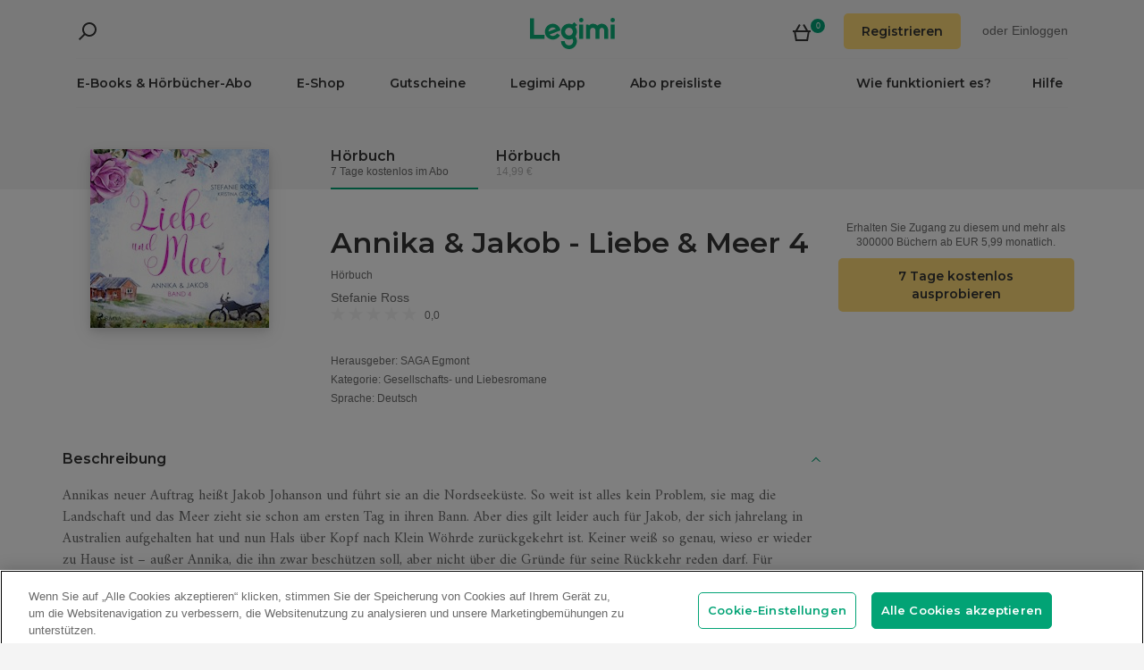

--- FILE ---
content_type: text/html; charset=utf-8
request_url: https://www.legimi.de/e-book-annika-jakob-liebe-meer-4-stefanie-ross,b3440823.html
body_size: 54592
content:



<!DOCTYPE html>
<html data-theme="">
<head prefix="og: http://ogp.me/ns# fb: http://ogp.me/ns/fb# books: http://ogp.me/ns/books#">
    <meta charset="utf-8" />
    <meta name="viewport" content="width=device-width, initial-scale=1, shrink-to-fit=no, user-scalable=no" />
    <base href="/" />

    


    <title>Annika &amp; Jakob -  Liebe &amp; Meer 4 - Stefanie Ross - H&#xF6;rbuch - Legimi online</title>
    <meta name="description" content="H&#xF6;rbuch Annika &amp; Jakob -  Liebe &amp; Meer 4, Stefanie Ross. MP3. Probieren Sie 7 Tage kostenlos aus oder kaufen Sie jetzt!">
    <meta property="og:title" content="Annika &amp; Jakob -  Liebe &amp; Meer 4 - Stefanie Ross - H&#xF6;rbuch">
    <meta property="og:url" content="https://www.legimi.de/e-book-annika-jakob-liebe-meer-4-stefanie-ross,b3440823.html">
    <meta property="og:description" content="H&#xF6;rbuch Annika &amp; Jakob -  Liebe &amp; Meer 4, Stefanie Ross. MP3. Probieren Sie 7 Tage kostenlos aus oder kaufen Sie jetzt!">
    <meta property="og:image" content="https://legimifiles.blob.core.windows.net/images/f0ebe5e3b2012d7a1f7d1fa8cd2a29ec/w200_u90.jpg">

    <meta property="og:type" content="books.book"/>

    <meta property="books:isbn" content="9788728030714" />

    <meta property="books:rating:value" content="0.00" />
    <meta property="books:rating:scale" content="5" />

    <meta property="fb:app_id" content="112452048800108" />




        <script>
        window.dataLayer = window.dataLayer || [];
    </script>
    <!-- Google Tag Manager -->
    <script>
        (function (w, d, s, l, i) {
            w[l] = w[l] || []; w[l].push({
                'gtm.start':
                    new Date().getTime(), event: 'gtm.js'
            }); var f = d.getElementsByTagName(s)[0],
                j = d.createElement(s), dl = l != 'dataLayer' ? '&l=' + l : ''; j.async = true; j.src =
                'https://www.googletagmanager.com/gtm.js?id=' + i + dl; f.parentNode.insertBefore(j, f);
        })(window, document, 'script', 'dataLayer', 'GTM-NGRCX7Z');</script>
    <!-- End Google Tag Manager -->


    <link rel="preconnect" href="https://cdnjs.cloudflare.com">
    <link rel="preconnect" href="https://files.legimi.com">

    <link href="https://fonts.googleapis.com/css?family=Montserrat:600&amp;subset=latin-ext&display=swap" rel="stylesheet">
    <link href="https://fonts.googleapis.com/css?family=Amiri:400,700&amp;subset=latin-ext&display=swap" rel="stylesheet">

    <link rel="stylesheet" href="https://files.legimi.com/static/web/material.min.css">
    <link rel="stylesheet" href="/Content/css/bootstrap.min.css?v=p_HJzFw3VGZvbM9yTwhbazrmmveSqhppXlW372AxWjw" />

    <link rel="stylesheet" href="/Content/css/site.min.css?v=vhFFQqB2Z4TOpje7VzL6FBrraUu01jqQ3qcoeuq5m3Y" />
<script>

    (function (window) {
        if (!window) {
            return;
        }

        var themeModeCookie = "thememode";
        var darkValue = "dark";
        var lightValue = "light";

        function setCookie(cname, cvalue, exdays) {
            var d = new Date();
            d.setTime(d.getTime() + (exdays * 24 * 60 * 60 * 1000));
            var expires = "expires=" + d.toUTCString();
            document.cookie = cname + "=" + cvalue + ";" + expires + ";path=/";
        }

        function removeCookie(cname) {
            setCookie(cname, null, 0);
        }

        function parseQueryString(query) {
            var vars = query.split("&");
            var queryString = {};
            for (var i = 0; i < vars.length; i++) {
                var pair = vars[i].split("=");
                var key = decodeURIComponent(pair[0]);
                var secondElement = "";

                if (pair[1]) {
                    secondElement = pair[1].toString();
                }

                var value = decodeURIComponent(secondElement);
                // If first entry with this name
                if (typeof queryString[key] === "undefined") {
                    queryString[key] = decodeURIComponent(value);
                    // If second entry with this name
                } else if (typeof queryString[key] === "string") {
                    var arr = [queryString[key], decodeURIComponent(value)];
                    queryString[key] = arr;
                    // If third or later entry with this name
                } else {
                    queryString[key].push(decodeURIComponent(value));
                }
            }
            return queryString;
        }

        window.setDarkMode = function () {
            var htmlEl = document.getElementsByTagName('html')[0];
            htmlEl.dataset.theme = darkValue;
            setCookie(themeModeCookie, darkValue, 7);
        }

        window.setLightMode = function () {
            var htmlEl = document.getElementsByTagName('html')[0];
            htmlEl.dataset.theme = lightValue;
            setCookie(themeModeCookie, lightValue, 7);
        }

        function getCookie(cname) {
            var name = cname + "=";
            var ca = document.cookie.split(';');
            for (var i = 0; i < ca.length; i++) {
                var c = ca[i];
                while (c.charAt(0) === ' ') {
                    c = c.substring(1);
                }
                if (c.indexOf(name) === 0) {
                    return c.substring(name.length, c.length);
                }
            }
            return "";
        }

        var query = window.location.search.substring(1);
        var qs = parseQueryString(query);

        if (qs.theme) {
            console.log("qs.theme: " + qs.theme);
            if (qs.theme == darkValue) {
                window.setDarkMode();
            } else if (qs.theme == lightValue) {
                window.setLightMode();
            }
        } else {
            var cookieValue = getCookie(themeModeCookie);

            if (cookieValue == darkValue) {
                window.setDarkMode();
            } else if (cookieValue == lightValue) {
                window.setLightMode();
            }
        }

    })(window);
</script>
    <link rel="stylesheet" href="https://cdnjs.cloudflare.com/ajax/libs/bxslider/4.2.14/jquery.bxslider.min.css" integrity="sha384-IkdhMx7cUuSY2YdhG0ZdD2Ib2xP97yB7dlkn4WdBwqh1r2WK2YAnnK2REMagj1fj" crossorigin="anonymous">
    <link rel="stylesheet" href="/Content/css/jquery-scrollbar.min.css?v=5abQZoWP7FgC3aqylXO3ZQLTO7BKj2ygDCu45WS7fLk" />

        <link rel="stylesheet" href="/Content/css/navbar-menu.min.css?v=y_L23lWKLOrjzU9IAgtYRAMM7tG9s39P-j8ScIUWjTw" />
        <link rel="stylesheet" href="/Content/css/search.min.css?v=sSS-9u6BwlxHJ3KcOM_soTOoUCJkEZ6zezFowOyeDPQ" />

        <!-- BEGIN SHAREAHOLIC CODE -->
        <link rel="preload" href="https://cdn.shareaholic.net/assets/pub/shareaholic.js" as="script" />
        <meta name="shareaholic:site_id" content="deb5e27452bf7d52d13f16f61b652098" />
        <script type="text/plain" class="optanon-category-C0003" data-cfasync="false" async src="https://cdn.shareaholic.net/assets/pub/shareaholic.js"></script>
        <!-- END SHAREAHOLIC CODE -->

    <link rel="apple-touch-icon" sizes="180x180" href="/icons/apple-touch-icon.png">
<link rel="icon" type="image/png" sizes="32x32" href="/icons/favicon-32x32.png">
<link rel="icon" type="image/png" sizes="16x16" href="/icons/favicon-16x16.png">
<link rel="manifest" href="/manifest.json">
<meta name="theme-color" content="#02a276">
    
    
    <link rel="stylesheet" href="/dist/catalogue-client.min.css?v=zZkjLXbNlKx3VMAR3susnb2qBV-NT4ldX1y-7atc8Kg" />



    <script>
    /*! lazysizes-extension */
    !function (e) { function t(a) { if (n[a]) return n[a].exports; var r = n[a] = { i: a, l: !1, exports: {} }; return e[a].call(r.exports, r, r.exports, t), r.l = !0, r.exports } var n = {}; t.m = e, t.c = n, t.i = function (e) { return e }, t.d = function (e, n, a) { t.o(e, n) || Object.defineProperty(e, n, { configurable: !1, enumerable: !0, get: a }) }, t.n = function (e) { var n = e && e.__esModule ? function () { return e.default } : function () { return e }; return t.d(n, "a", n), n }, t.o = function (e, t) { return Object.prototype.hasOwnProperty.call(e, t) }, t.p = "dist/", t(t.s = 224) }({ 224: function (e, t) { !function (e, t) { var n = function () { t(e.lazySizes), e.removeEventListener("lazyunveilread", n, !0) }; t = t.bind(null, e, e.document), e.lazySizes ? n() : e.addEventListener("lazyunveilread", n, !0) }(window, function (e, t, n) { "use strict"; if (e.addEventListener) { var a = e.requestAnimationFrame || setTimeout, r = function () { var o, i, s, u, d = n.cfg, l = { "data-bgset": 1, "data-include": 1, "data-poster": 1, "data-bg": 1, "data-script": 1 }, c = "(\\s|^)(" + d.loadedClass, f = t.documentElement, v = function (e) { a(function () { n.rC(e, d.loadedClass), d.unloadedClass && n.rC(e, d.unloadedClass), n.aC(e, d.lazyClass), ("none" == e.style.display || e.parentNode && "none" == e.parentNode.style.display) && setTimeout(function () { n.loader.unveil(e) }, 0) }) }, p = function (e) { var t, n, a, r; for (t = 0, n = e.length; t < n; t++)(r = (a = e[t]).target).getAttribute(a.attributeName) && ("source" == r.localName && r.parentNode && (r = r.parentNode.querySelector("img")), r && c.test(r.className) && v(r)) }; d.unloadedClass && (c += "|" + d.unloadedClass), c += "|" + d.loadingClass + ")(\\s|$)", c = new RegExp(c), l[d.srcAttr] = 1, l[d.srcsetAttr] = 1, e.MutationObserver ? (s = new MutationObserver(p), o = function () { u || (u = !0, s.observe(f, { subtree: !0, attributes: !0, attributeFilter: Object.keys(l) })) }, i = function () { u && (u = !1, s.disconnect()) }) : (f.addEventListener("DOMAttrModified", function () { var e, t = [], n = function () { p(t), t = [], e = !1 }; return function (a) { u && l[a.attrName] && a.newValue && (t.push({ target: a.target, attributeName: a.attrName }), e || (setTimeout(n), e = !0)) } }(), !0), o = function () { u = !0 }, i = function () { u = !1 }), addEventListener("lazybeforeunveil", i, !0), addEventListener("lazybeforeunveil", o), addEventListener("lazybeforesizes", i, !0), addEventListener("lazybeforesizes", o), o(), removeEventListener("lazybeforeunveil", r) }; addEventListener("lazybeforeunveil", r), addEventListener("lazyloaded", function (e) { setTimeout(function () { if (e.target && e.target.parentNode && e.target.parentNode.parentNode) { e.target.parentNode.parentNode.classList.add("img-loaded"), e.target.parentNode.parentNode.classList.remove("img-loading") } }, 0) }) } }) } });</script>

<script>
    /*! lazysizes - v4.1.5 */
    !function (a, b) { var c = b(a, a.document); a.lazySizes = c, "object" == typeof module && module.exports && (module.exports = c) }(window, function (a, b) { "use strict"; if (b.getElementsByClassName) { var c, d, e = b.documentElement, f = a.Date, g = a.HTMLPictureElement, h = "addEventListener", i = "getAttribute", j = a[h], k = a.setTimeout, l = a.requestAnimationFrame || k, m = a.requestIdleCallback, n = /^picture$/i, o = ["load", "error", "lazyincluded", "_lazyloaded"], p = {}, q = Array.prototype.forEach, r = function (a, b) { return p[b] || (p[b] = new RegExp("(\\s|^)" + b + "(\\s|$)")), p[b].test(a[i]("class") || "") && p[b] }, s = function (a, b) { r(a, b) || a.setAttribute("class", (a[i]("class") || "").trim() + " " + b) }, t = function (a, b) { var c; (c = r(a, b)) && a.setAttribute("class", (a[i]("class") || "").replace(c, " ")) }, u = function (a, b, c) { var d = c ? h : "removeEventListener"; c && u(a, b), o.forEach(function (c) { a[d](c, b) }) }, v = function (a, d, e, f, g) { var h = b.createEvent("Event"); return e || (e = {}), e.instance = c, h.initEvent(d, !f, !g), h.detail = e, a.dispatchEvent(h), h }, w = function (b, c) { var e; !g && (e = a.picturefill || d.pf) ? (c && c.src && !b[i]("srcset") && b.setAttribute("srcset", c.src), e({ reevaluate: !0, elements: [b] })) : c && c.src && (b.src = c.src) }, x = function (a, b) { return (getComputedStyle(a, null) || {})[b] }, y = function (a, b, c) { for (c = c || a.offsetWidth; c < d.minSize && b && !a._lazysizesWidth;)c = b.offsetWidth, b = b.parentNode; return c }, z = function () { var a, c, d = [], e = [], f = d, g = function () { var b = f; for (f = d.length ? e : d, a = !0, c = !1; b.length;)b.shift()(); a = !1 }, h = function (d, e) { a && !e ? d.apply(this, arguments) : (f.push(d), c || (c = !0, (b.hidden ? k : l)(g))) }; return h._lsFlush = g, h }(), A = function (a, b) { return b ? function () { z(a) } : function () { var b = this, c = arguments; z(function () { a.apply(b, c) }) } }, B = function (a) { var b, c = 0, e = d.throttleDelay, g = d.ricTimeout, h = function () { b = !1, c = f.now(), a() }, i = m && g > 49 ? function () { m(h, { timeout: g }), g !== d.ricTimeout && (g = d.ricTimeout) } : A(function () { k(h) }, !0); return function (a) { var d; (a = !0 === a) && (g = 33), b || (b = !0, d = e - (f.now() - c), d < 0 && (d = 0), a || d < 9 ? i() : k(i, d)) } }, C = function (a) { var b, c, d = 99, e = function () { b = null, a() }, g = function () { var a = f.now() - c; a < d ? k(g, d - a) : (m || e)(e) }; return function () { c = f.now(), b || (b = k(g, d)) } }; !function () { var b, c = { lazyClass: "lazyload", loadedClass: "lazyloaded", loadingClass: "lazyloading", preloadClass: "lazypreload", errorClass: "lazyerror", autosizesClass: "lazyautosizes", srcAttr: "data-src", srcsetAttr: "data-srcset", sizesAttr: "data-sizes", minSize: 40, customMedia: {}, init: !0, expFactor: 1.5, hFac: .8, loadMode: 2, loadHidden: !0, ricTimeout: 0, throttleDelay: 125 }; d = a.lazySizesConfig || a.lazysizesConfig || {}; for (b in c) b in d || (d[b] = c[b]); a.lazySizesConfig = d, k(function () { d.init && F() }) }(); var D = function () { var g, l, m, o, p, y, D, F, G, H, I, J, K, L, M = /^img$/i, N = /^iframe$/i, O = "onscroll" in a && !/(gle|ing)bot/.test(navigator.userAgent), P = 0, Q = 0, R = 0, S = -1, T = function (a) { R-- , a && a.target && u(a.target, T), (!a || R < 0 || !a.target) && (R = 0) }, U = function (a, c) { var d, f = a, g = "hidden" == x(b.body, "visibility") || "hidden" != x(a.parentNode, "visibility") && "hidden" != x(a, "visibility"); for (F -= c, I += c, G -= c, H += c; g && (f = f.offsetParent) && f != b.body && f != e;)(g = (x(f, "opacity") || 1) > 0) && "visible" != x(f, "overflow") && (d = f.getBoundingClientRect(), g = H > d.left && G < d.right && I > d.top - 1 && F < d.bottom + 1); return g }, V = function () { var a, f, h, j, k, m, n, p, q, r = c.elements; if ((o = d.loadMode) && R < 8 && (a = r.length)) { f = 0, S++ , null == K && ("expand" in d || (d.expand = e.clientHeight > 500 && e.clientWidth > 500 ? 500 : 370), J = d.expand, K = J * d.expFactor), Q < K && R < 1 && S > 2 && o > 2 && !b.hidden ? (Q = K, S = 0) : Q = o > 1 && S > 1 && R < 6 ? J : P; for (; f < a; f++)if (r[f] && !r[f]._lazyRace) if (O) if ((p = r[f][i]("data-expand")) && (m = 1 * p) || (m = Q), q !== m && (y = innerWidth + m * L, D = innerHeight + m, n = -1 * m, q = m), h = r[f].getBoundingClientRect(), (I = h.bottom) >= n && (F = h.top) <= D && (H = h.right) >= n * L && (G = h.left) <= y && (I || H || G || F) && (d.loadHidden || "hidden" != x(r[f], "visibility")) && (l && R < 3 && !p && (o < 3 || S < 4) || U(r[f], m))) { if (ba(r[f]), k = !0, R > 9) break } else !k && l && !j && R < 4 && S < 4 && o > 2 && (g[0] || d.preloadAfterLoad) && (g[0] || !p && (I || H || G || F || "auto" != r[f][i](d.sizesAttr))) && (j = g[0] || r[f]); else ba(r[f]); j && !k && ba(j) } }, W = B(V), X = function (a) { s(a.target, d.loadedClass), t(a.target, d.loadingClass), u(a.target, Z), v(a.target, "lazyloaded") }, Y = A(X), Z = function (a) { Y({ target: a.target }) }, $ = function (a, b) { try { a.contentWindow.location.replace(b) } catch (c) { a.src = b } }, _ = function (a) { var b, c = a[i](d.srcsetAttr); (b = d.customMedia[a[i]("data-media") || a[i]("media")]) && a.setAttribute("media", b), c && a.setAttribute("srcset", c) }, aa = A(function (a, b, c, e, f) { var g, h, j, l, o, p; (o = v(a, "lazybeforeunveil", b)).defaultPrevented || (e && (c ? s(a, d.autosizesClass) : a.setAttribute("sizes", e)), h = a[i](d.srcsetAttr), g = a[i](d.srcAttr), f && (j = a.parentNode, l = j && n.test(j.nodeName || "")), p = b.firesLoad || "src" in a && (h || g || l), o = { target: a }, p && (u(a, T, !0), clearTimeout(m), m = k(T, 2500), s(a, d.loadingClass), u(a, Z, !0)), l && q.call(j.getElementsByTagName("source"), _), h ? a.setAttribute("srcset", h) : g && !l && (N.test(a.nodeName) ? $(a, g) : a.src = g), f && (h || l) && w(a, { src: g })), a._lazyRace && delete a._lazyRace, t(a, d.lazyClass), z(function () { (!p || a.complete && a.naturalWidth > 1) && (p ? T(o) : R-- , X(o)) }, !0) }), ba = function (a) { var b, c = M.test(a.nodeName), e = c && (a[i](d.sizesAttr) || a[i]("sizes")), f = "auto" == e; (!f && l || !c || !a[i]("src") && !a.srcset || a.complete || r(a, d.errorClass) || !r(a, d.lazyClass)) && (b = v(a, "lazyunveilread").detail, f && E.updateElem(a, !0, a.offsetWidth), a._lazyRace = !0, R++ , aa(a, b, f, e, c)) }, ca = function () { if (!l) { if (f.now() - p < 999) return void k(ca, 999); var a = C(function () { d.loadMode = 3, W() }); l = !0, d.loadMode = 3, W(), j("scroll", function () { 3 == d.loadMode && (d.loadMode = 2), a() }, !0) } }; return { _: function () { p = f.now(), c.elements = b.getElementsByClassName(d.lazyClass), g = b.getElementsByClassName(d.lazyClass + " " + d.preloadClass), L = d.hFac, j("scroll", W, !0), j("resize", W, !0), a.MutationObserver ? new MutationObserver(W).observe(e, { childList: !0, subtree: !0, attributes: !0 }) : (e[h]("DOMNodeInserted", W, !0), e[h]("DOMAttrModified", W, !0), setInterval(W, 999)), j("hashchange", W, !0), ["focus", "mouseover", "click", "load", "transitionend", "animationend", "webkitAnimationEnd"].forEach(function (a) { b[h](a, W, !0) }), /d$|^c/.test(b.readyState) ? ca() : (j("load", ca), b[h]("DOMContentLoaded", W), k(ca, 2e4)), c.elements.length ? (V(), z._lsFlush()) : W() }, checkElems: W, unveil: ba } }(), E = function () { var a, c = A(function (a, b, c, d) { var e, f, g; if (a._lazysizesWidth = d, d += "px", a.setAttribute("sizes", d), n.test(b.nodeName || "")) for (e = b.getElementsByTagName("source"), f = 0, g = e.length; f < g; f++)e[f].setAttribute("sizes", d); c.detail.dataAttr || w(a, c.detail) }), e = function (a, b, d) { var e, f = a.parentNode; f && (d = y(a, f, d), e = v(a, "lazybeforesizes", { width: d, dataAttr: !!b }), e.defaultPrevented || (d = e.detail.width) && d !== a._lazysizesWidth && c(a, f, e, d)) }, f = function () { var b, c = a.length; if (c) for (b = 0; b < c; b++)e(a[b]) }, g = C(f); return { _: function () { a = b.getElementsByClassName(d.autosizesClass), j("resize", g) }, checkElems: g, updateElem: e } }(), F = function () { F.i || (F.i = !0, E._(), D._()) }; return c = { cfg: d, autoSizer: E, loader: D, init: F, uP: w, aC: s, rC: t, hC: r, fire: v, gW: y, rAF: z } } });
</script>

    <script>
        window.appMode = false;
    </script>

    <!--
        Page info:
        Host: https://www.legimi.de/e-book-annika-jakob-liebe-meer-4-stefanie-ross,b3440823.html
        Timestamp: 2026-02-02T21:24:24
    -->
</head>

<body class="">
    


<div id="fb-root"></div>
<script async defer crossorigin="anonymous" src="https://connect.facebook.net/de_DE/sdk.js#xfbml=1&version=v14.0&appId=112452048800108&autoLogAppEvents=1" nonce="hv2RqXEB"></script>
    <div id="mdl-layout" class="mdl-layout mdl-js-layout">
            <div class="mdl-layout__drawer">
                


<div class="col-xs-12 mobile-menu">
        <div class="mobile-menu-noauth">
            <img id="close-menu-mobile" class="close-mobile-menu close-dark-mobile-menu" src="/Content/img/icons/icon_darkgrey_close.svg" />
                <div class="user-menu-mobile-loader hidden"><i class="loader"></i></div>
            <div class="login-section-mobile col-xs-12">
                <div class="row">
                    <a class="btn custom-yellow-button" data-test="mobile-menu-register" href="/konto/registrieren/">Registrieren</a>
                </div>
                <div class="col-xs-12 login-text">
                    <span>oder</span>
                    <a class="login" data-test="mobile-menu-login" href="/konto/anmelden/">Einloggen</a>
                </div>
            </div>
        </div>
            <div class="mobile-menu-auth hidden">
            <img class="close-mobile-menu close-white-mobile-menu" src="/Content/img/icons/icon_white_close.svg" data-test="mobile-menu-close" onclick=closeMobileMenu() />
            <div class="user-section">
                <div class="user-profile">
                    <div class="user-image">
                        <img src="/Content/img/icons/icon_darkgrey_profile.svg" />
                    </div>
                    <div class="name-wrap">
                        <span class="user-login-container name-text"></span>
                    </div>
                </div>

                <a class="btn custom-yellow-button menu-referral-button" style="display:none" href="konto/freunden-empfehlen/"
                   data-test="mobile-menu-recommend">Freunden empfehlen<br />und lesen Sie kostenlos</a>
            </div>
            <ul class="list-unstyled menu-list">
                <li><a href="/regal" data-test="mobile-menu-shelf">Regal</a>
                <li><a data-test="mobile-menu-subscription" href="/konto/abo/">Abo</a></li>
                <li><a data-test="mobile-menu-account" href="/konto/">Konto</a></li>
                <li><a class="login" data-test="mobile-menu-logout" href="/konto/ausloggen/">Ausloggen</a></li>
            </ul>
        </div>
    <hr class="separator-line-nospace">
    <ul class="list-unstyled menu-list">
            <li>
                <a href="/e-books/?filters=audiobooks,ebooks,epub,mobi,pdf,synchrobooks,unlimited,unlimitedlegimi" rel="nofollow" data-test="mobile-menu-catalogue-abo" data-df><b>E-Books & Hörbücher-Abo</b></a>
                <hr class="separator-line-nospace">
            </li>
        <li>
            <a href="/e-books/" data-df data-test="mobile-menu-catalogue"><b>E-Shop</b></a>
            <hr class="separator-line-nospace">
        </li>
        <li>
            <a href="/geschenkgutscheine/" data-test="mobile-menu-invest"><b>Gutscheine</b></a>
            <hr class="separator-line-nospace">
        </li>
            <li>
                <a href="/preisliste/" data-test="mobile-menu-price-list-subscriptions"><b>Abo preisliste</b></a>
            </li>
        <li>
            <a href="/wie-funktioniert-es/" data-test="mobile-menu-how-it-works">Wie funktioniert es?</a>
        </li>
        <li>
            <a href="/legimi-herunterladen/" data-test="mobile-menu-download">Legimi App</a>
        </li>
        <li>
            <a href="https://support.legimi.com/hc/de/" data-test="mobile-menu-help">Hilfe</a>
        </li>
    </ul>
    <hr class="separator-line">

    <div class="shareaholic-toolbox-placeholder" style="display: inline">
            <div class="shareaholic-canvas" data-app="follow_buttons" data-app-id="28688647"></div>
    </div>
</div>

<script>
    window.addEventListener("orientationchange", function () {
        var menu = document.getElementsByClassName("mdl-layout__drawer is-visible");
        if (menu != null && menu.length > 0) {
            document.getElementById('close-menu-mobile').click();
        }
    }, false);

    function closeMobileMenu() {
        var closeButton = document.getElementById('close-menu-mobile');
        if (closeButton) {
            closeButton.click();
        }
    }
</script>
            </div>

        <div class="site-container">
                <div class="menu-bg">
                    <div class="visible-xs-block">
                        


    <div class="search-ctrl">


            <div class="search-ctrl-container">
                <div class="search-ctrl-header-main row">
                    <div class="search-col-logo">
                        <button type="button" class="search-ctrl-open icon-search-box icon-margin" data-test="search-box-button"></button>
                    </div>
                    <div class="search-col-input">
                            <div class="mdl-textfield line-input mdl-js-textfield">
                                <input type="text" class="search-ctrl-input mdl-textfield__input" data-test="search-box-input" maxlength="25">
                            </div>
                    </div>
                </div>
                <div class="search-ctrl-header-more row">
                    <div class="col-xs-12">
                        <button type="button" class="search-ctrl-more-back icon-arrow-left icon-margin" data-test="search-box-back-button"></button>
                    </div>
                </div>
                
                    <div class="search-ctrl-content-main search-ctrl-content">
                    </div>
                    <div class="search-ctrl-content-more search-ctrl-content">
                    </div>
                
            </div>

    </div>
                    </div>
                    <div class="container-nav-wide">
                        <div id="nav-section" class="container container-padding nav-section padding-section">
                            


<nav class="nav-container">
    <div class="row">
        <div class="col-xs-5">
            <div class="search-placeholder pull-left" style="display: inline">
                <div data-test="mobile-search-ctrl" class="visible-xs-block">
                    


    <div class="search-ctrl">
            <script>
            var searchTranslate = {
                "booksHeader": "E-Books & Hörbücher",
                "paperBooksHeader": "Bücher",
                "booksOnShelfHeader": "Ihr Regal",
                "authorsHeader": "Autoren",
                "lectorsHeader": "Lectoren",
                "publishersHeader": "Verlage",
                "cyclesHeader": "Serien",
                "fullSearchLabel": "Suchen",
                "moreSearchLabel": "Mehr sehen",
                "noResultsLabel": "Keine Suchergebnisse"
            };
            </script>

            <button type="button" class="search-ctrl-open icon-search icon-margin" data-test="search-button"></button>


    </div>
                </div>
                <div data-test="desktop-search-ctrl" class="hidden-xs">
                    


    <div class="search-ctrl">

            <button type="button" class="search-ctrl-open icon-search icon-margin" data-test="search-button"></button>

            <div class="search-ctrl-container">
                <div class="search-ctrl-header-main row">
                    <div class="search-col-logo">
                        <button type="button" class="search-ctrl-open icon-search-box icon-margin" data-test="search-box-button"></button>
                    </div>
                    <div class="search-col-input">
                            <div class="mdl-textfield line-input mdl-js-textfield">
                                <input type="text" class="search-ctrl-input mdl-textfield__input" data-test="search-box-input" maxlength="25">
                            </div>
                    </div>
                </div>
                <div class="search-ctrl-header-more row">
                    <div class="col-xs-12">
                        <button type="button" class="search-ctrl-more-back icon-arrow-left icon-margin" data-test="search-box-back-button"></button>
                    </div>
                </div>
                
                    <div class="scrollbar-dynamic scrollbar-search">
                        <div class="search-ctrl-content-main search-ctrl-content">
                        </div>
                        <div class="search-ctrl-content-more search-ctrl-content">
                        </div>
                    </div>
                
            </div>

    </div>
                </div>
            </div>
        </div>
        <div class="col-xs-2 logo-container">
            <a href="/" data-test="menu-logo">
                <div id="logo"></div>
            </a>
        </div>
        <div class="col-xs-5 user-menu-container">
            <div class="visible-md-block visible-lg-block pull-right">
                <div class="shopping-cart-placeholder" style="display: inline">
                    

<a class="mdl-button mdl-js-button shopping-cart-button" href="/einkaeufe/warenkorb/"
   data-test="menu-shopping-cart">
    <div class="icon-cart">
    </div>
    <div class="items-count">

    </div>
</a>
                </div>

                         <i class="user-menu-loader loader pull-right hidden"></i>
                    <div class="user-menu-icon-placeholder" style="display: inline;   visibility:hidden">
                        <a aria-test="desktop-menu-register" class="btn custom-yellow-button" href="/konto/registrieren/">Registrieren</a>
                        <span class="login login-or">oder </span>
                        <a aria-test="desktop-menu-login" class="login" href="/konto/anmelden/">Einloggen</a>
                    </div>
                        <script>
                            for (var ce = !1, ca = document.cookie.split(";"), i = 0; i < ca.length; i++)if (void 0 !== ca[i] && -1 !== ca[i].trim().indexOf("userlogin")) { ce = !0; break } if (ce) { var l = document.querySelector(".user-menu-loader"); l && l.classList.remove("hidden") } var m = document.querySelector(".user-menu-icon-placeholder"); m && (ce && m.classList.add("hidden"), m.style.visibility = "visible");
                        </script>
                                    <div class="user-menu hidden">
                        <button id="user-menu-desktop" class="mdl-button mdl-js-button" data-test="desktop-menu-user-dropdown">
                            <div class="user-image">
                                <img src="/Content/img/icons/icon_darkgrey_profile.svg" />
                            </div>
                            <div class="user-dropdown" />
                        </button>

                        <ul class="mdl-menu mdl-menu--bottom-right mdl-js-menu mdl-js-ripple-effect" for="user-menu-desktop">
                            <li class="user-menu-header">
                                <div class="user-image">
                                    <img src="/Content/img/icons/icon_darkgrey_profile.svg" />
                                </div>
                                <span class="user-login-container"></span>
                                <div class="user-dropdown-active" />
                            </li>
                            <li class="mdl-menu__item"><a href="/regal" data-test="desktop-menu-shelf">Regal</a></li>
                            <li class="mdl-menu__item"><a data-test="desktop-menu-subscription" href="/konto/abo/">Abo</a></li>
                            <li class="mdl-menu__item"><a data-test="desktop-menu-account" href="/konto/">Konto</a></li>
                            <li class="mdl-menu__item"><a data-test="desktop-menu-logout" href="/konto/ausloggen/">Ausloggen</a></li>
                            <li class="mdl-menu__item menu-referral-button" style="display:none">
                                <a class="btn custom-yellow-button mdl-button mdl-js-button mdl-js-ripple-effect" href="konto/freunden-empfehlen/"
                                   data-test="desktop-menu-recommend">Freunden empfehlen und lesen Sie kostenlos</a>
                            </li>
                        </ul>
                    </div>
            </div>
            <div class="hidden-md hidden-lg pull-right">
                <div class="shopping-cart-placeholder" style="display: inline">
                    

<a class="mdl-button mdl-js-button shopping-cart-button" href="/einkaeufe/warenkorb/"
   data-test="menu-shopping-cart">
    <div class="icon-cart">
    </div>
    <div class="items-count">

    </div>
</a>
                </div>

                <button id="mobile-menu-button" class="icon-menu icon-margin" data-test="mobile-menu-open"></button>
            </div>
        </div>
    </div>

    <div class="menu-bar visible-md-block visible-lg-block menu-bar--de">
        <hr class="separator-line-nospace" />
        <div class="top-menu-placeholder" style="display: block">
            <ul class="list-unstyled list-inline">
                    <li><a href="/e-books/?filters=audiobooks,ebooks,epub,mobi,pdf,synchrobooks,unlimited,unlimitedlegimi" rel="nofollow" data-test="menu-catalogue-abo" data-df>E-Books & Hörbücher-Abo</a></li>
                <li><a href="/e-books/" data-test="menu-catalogue" data-df>E-Shop</a></li>
                <li><a href="/geschenkgutscheine/" data-test="menu-invest">Gutscheine</a></li>
                <li><a href="/legimi-herunterladen/" data-test="menu-download">Legimi App</a></li>

                    <li><a href="/preisliste/" data-test="menu-price-list-subscription">Abo preisliste</a></li>

                <li class="pull-right last"><a href="https://support.legimi.com/hc/de/" data-test="menu-help">Hilfe</a></li>
                <li class="pull-right"><a href="/wie-funktioniert-es/" data-test="menu-how-it-works">Wie funktioniert es?</a></li>
            </ul>
            <hr class="separator-line-nospace hidden-home" />
        </div>
    </div>
</nav>
                            <hr id="separator-after-navbar" class="separator-line hidden-md hidden-lg" />
                        </div>
                    </div>
                </div>

            <div class="mobile-top-padding">
                <div class="container-wide">





                </div>
                
    

                <div class="container-fluid padding-section">

        

    <div id="react-app">
<div data-reactroot="" data-reactid="1" data-react-checksum="-541331499"><div class="book-container" data-reactid="2"><section class="book-sale-options" data-reactid="3"><div class="options-tab-scroll row" data-reactid="4"><div class="col-md-3 visible-md-block visible-lg-block" data-reactid="5"></div><div class="options-tab-scroll-content col-xs-12 col-md-9" data-reactid="6"><div class="hide-scroll" data-reactid="7"><ul class="scroll-list list-inline" data-reactid="8"><li class="nav-item list-inline-item active" data-test="audiobook-unlimited-option" data-reactid="9"><header data-reactid="10"><h4 data-reactid="11">Hörbuch</h4></header><p class="light-text" data-reactid="12">7 Tage kostenlos im Abo </p></li><li class="nav-item list-inline-item" data-test="audiobook-retail-option" data-reactid="13"><header data-reactid="14"><h4 data-reactid="15">Hörbuch</h4></header><p class="light-text" data-reactid="16"> 14,99 €</p></li></ul></div></div></div></section><div class="book-container-bg padding-row" data-reactid="17"><div class="padding-section" data-reactid="18"><div class="book-container-content" data-reactid="19"><div class="row" data-reactid="20"><div class="col-sm-4 col-md-3 clear-padding" data-reactid="21"><div class="book-cover-section" data-reactid="22"><section class="book" data-reactid="23"><div class="panel mx-auto img-loading" data-reactid="24"><div class="book-page-wrap " data-reactid="25"><img class="img-responsive center-block lazyload" alt="Annika &amp; Jakob -  Liebe &amp; Meer 4 - Stefanie Ross - Hörbuch" data-src="https://legimifiles.blob.core.windows.net/images/f0ebe5e3b2012d7a1f7d1fa8cd2a29ec/w200_u90.jpg" data-sizes="auto" data-srcset="https://legimifiles.blob.core.windows.net/images/f0ebe5e3b2012d7a1f7d1fa8cd2a29ec/w200_u90.jpg 200w, https://legimifiles.blob.core.windows.net/images/f0ebe5e3b2012d7a1f7d1fa8cd2a29ec/w400_u90.jpg 400w, https://legimifiles.blob.core.windows.net/images/f0ebe5e3b2012d7a1f7d1fa8cd2a29ec/w512_u90.jpg 500w" data-test="book-cover" data-reactid="26"/><div class="visible-xs-block" data-reactid="27"><div class="book-labels" data-reactid="28"></div></div></div></div></section></div></div><div class="col-sm-8 col-md-9 clear-padding" data-reactid="29"><div class="book-section book-card-column" data-reactid="30"><div class="col-md-8 book-title-section" data-reactid="31"><div class="hidden-xs" data-reactid="32"><div class="book-labels-inline" data-reactid="33"></div></div><section class="book" data-reactid="34"><div class="book-title" data-reactid="35"><h1 class="title-text" data-reactid="36"><!-- react-text: 37 -->Annika &amp; Jakob -  Liebe &amp; Meer 4 <!-- /react-text --><span class="book-option" data-reactid="38">Hörbuch</span></h1><h2 class="authors-container" data-reactid="39"><span data-reactid="40"><a class="author-link author-noseparator" data-filters="true" href="/autor/stefanie-ross,ad99495/?filters=audiobooks,ebooks,epub,mobi,pdf,synchrobooks" data-reactid="41">Stefanie Ross</a><!-- react-text: 42 --><!-- /react-text --></span></h2><div class="book-rates-section-inline" data-reactid="43"><span data-reactid="44"><span class="icon-star-wrapper" data-reactid="45"><i class="icon-star-empty" data-reactid="46"></i></span><span class="icon-star-wrapper" data-reactid="47"><i class="icon-star-empty" data-reactid="48"></i></span><span class="icon-star-wrapper" data-reactid="49"><i class="icon-star-empty" data-reactid="50"></i></span><span class="icon-star-wrapper" data-reactid="51"><i class="icon-star-empty" data-reactid="52"></i></span><span class="icon-star-wrapper" data-reactid="53"><i class="icon-star-empty" data-reactid="54"></i></span></span><span class="votes-count" data-reactid="55">0,0</span></div></div></section></div><div class="col-md-4 book-action-section" data-reactid="56"><div class="action-right-column-wrapper" data-reactid="57"><div class="hidden-xs" data-reactid="58"><!-- react-empty: 59 --><div class="book-action" data-reactid="60"><div data-reactid="61"></div><div data-reactid="62"></div><div data-reactid="63"><span data-reactid="64"></span><div data-reactid="65"><div class="hidden-xs" data-reactid="66"><p class="info-text desc" data-test="description-text" data-reactid="67">Erhalten Sie Zugang zu diesem und mehr als 300000 Büchern ab EUR 5,99 monatlich.</p><button data-test="action-button-desktop" class="btn btn-block custom-yellow-button btn-without-border" data-reactid="68">7 Tage kostenlos ausprobieren</button></div></div><div data-reactid="69"></div></div></div><!-- react-empty: 70 --></div><div class="visible-xs-block" data-reactid="71"><div class="book-action" data-reactid="72"><div data-reactid="73"></div><div data-reactid="74"></div><div data-reactid="75"><div id="fixed-bottom-action-button" class="fixed-bottom text-center" data-reactid="76"><div data-reactid="77"><div class="action-group visible-xs-block clearfix" data-reactid="78"><button data-test="action-button-mobile" class="action-button btn btn-block btn-fixed-border custom-yellow-button " data-reactid="79"><!-- react-text: 80 -->7 Tage kostenlos ausprobieren<!-- /react-text --><div class="text-center" data-reactid="81"><p class="light-text lib" data-test="description-text" data-reactid="82">Erhalten Sie Zugang zu diesem und mehr als 300000 Büchern ab EUR 5,99 monatlich.</p></div></button></div></div><div data-reactid="83"></div></div><span data-reactid="84"></span></div></div><div class="row" data-reactid="85"><hr class="horizontal-line" data-reactid="86"/></div></div><div data-reactid="87"></div><div data-reactid="88"></div></div></div><div class="col-md-8" data-reactid="89"><div class="book-info book-section" data-reactid="90"><div class="col-xs-12 col-sm-8 col-sm-pull-4 col-md-pull-0" data-reactid="91"></div><section class="book-description row" data-reactid="92"><div class="col-xs-12 light-text" data-reactid="93"><div data-reactid="94"><ul class="list-unstyled" data-reactid="95"><li data-reactid="96"><span data-reactid="97"><!-- react-text: 98 -->Herausgeber<!-- /react-text --><!-- react-text: 99 -->: <!-- /react-text --></span><a class="category-link" data-df="" href="/verlag/saga-egmont,pd630/?filters=audiobooks,ebooks,epub,mobi,pdf,synchrobooks" data-reactid="100">SAGA Egmont</a></li><li data-reactid="101"><span data-reactid="102"><!-- react-text: 103 -->Kategorie<!-- /react-text --><!-- react-text: 104 -->: <!-- /react-text --></span><a class="category-link" data-df="" href="/e-books/gesellschafts-und-liebesromane,g11/?filters=audiobooks,ebooks,epub,mobi,pdf,synchrobooks" data-reactid="105">Gesellschafts- und Liebesromane</a></li><li data-reactid="106"><span data-reactid="107"><!-- react-text: 108 -->Sprache<!-- /react-text --><!-- react-text: 109 -->: <!-- /react-text --></span><span data-reactid="110">Deutsch</span></li></ul></div></div></section></div></div></div></div></div><div class="row" data-reactid="111"><div class="col-xs-12 col-md-9" data-reactid="112"><section class="book-details book-section" data-reactid="113"><div class="collapse-section" data-reactid="114"><header class="clearfix" data-reactid="115"><a data-toggle="collapse" href="#description_section" aria-expanded="true" aria-controls="description_section" data-reactid="116"><span class="pull-left" data-reactid="117">Beschreibung</span><i class="icon-collapse pull-right" data-reactid="118"></i></a></header><div id="description_section" class="collapse in" data-reactid="119"><div class="description-section" data-reactid="120"><p data-reactid="121">Annikas neuer Auftrag heißt Jakob Johanson und führt sie an die Nordseeküste. So weit ist alles kein Problem, sie mag die Landschaft und das Meer zieht sie schon am ersten Tag in ihren Bann. Aber dies gilt leider auch für Jakob, der sich jahrelang in Australien aufgehalten hat und nun Hals über Kopf nach Klein Wöhrde zurückgekehrt ist. Keiner weiß so genau, wieso er wieder zu Hause ist – außer Annika, die ihn zwar beschützen soll, aber nicht über die Gründe für seine Rückkehr reden darf. Für Gefühle ist jedoch in Annikas Leben kein Platz. Niemals. Auch nicht für Männer wie Jakob. Aber trotzdem kommen sie sich jeden Tag näher. Als sie sich eingesteht, mehr für ihn zu empfinden, als sie jemals gewollt hat, stößt sie auf das nächste Problem: Jakob hat vor nichts Angst – außer vor einer Beziehung.Werden die beiden Zugvögel dennoch in Klein Wöhrde ihr Glück finden? s Not Exist"],"errors":{</p></div></div></div><div data-reactid="122"></div><div class="collapse-section" data-reactid="123"><header class="clearfix" data-reactid="124"><a data-toggle="collapse" href="#details_section" aria-expanded="false" aria-controls="details_section" data-reactid="125"><span class="pull-left" data-reactid="126">Details</span><i class="icon-collapse pull-right" data-reactid="127"></i></a></header><div id="details_section" class="collapse" data-reactid="128"><div class="book-details-section row" data-reactid="129"><div class="col-xs-12 col-md-6" data-reactid="130"><p data-reactid="131">Das Hörbuch können Sie hören im Abo „Legimi Premium” in Legimi-Apps auf:</p><div class="row" data-reactid="132"><div data-reactid="133"><div class="book-details-device col-xs-6 clearfix" data-reactid="134"><i class="icon-device-android pull-left" data-reactid="135"></i><div class="book-details-icon-desc" data-reactid="136"><span data-reactid="137"><!-- react-text: 138 --><!-- /react-text --><!-- react-text: 139 -->Android<!-- /react-text --></span></div></div><div class="book-details-device col-xs-6 clearfix" data-reactid="140"><i class="icon-device-ios pull-left" data-reactid="141"></i><div class="book-details-icon-desc" data-reactid="142"><span data-reactid="143"><!-- react-text: 144 --><!-- /react-text --><!-- react-text: 145 -->iOS<!-- /react-text --></span></div></div></div></div><div class="book-details-info" data-reactid="146"><p data-reactid="147"><!-- react-text: 148 -->Zeit:<!-- /react-text --><!-- react-text: 149 -->4 Std. 9 min<!-- /react-text --></p><p data-reactid="150"><span data-reactid="151"><!-- react-text: 152 -->Veröffentlichungsjahr<!-- /react-text --><!-- react-text: 153 -->: <!-- /react-text --></span><span data-reactid="154">2022</span></p><p data-reactid="155"><span data-reactid="156">Sprecher:</span><span class="lectors-container" data-reactid="157"><a class="lector-link" data-filters="true" href="/lektor/gergana-muskalla,ld511421/?filters=audiobooks,ebooks,epub,mobi,pdf,synchrobooks" data-reactid="158">Gergana Muskalla</a></span></p><span data-reactid="159"></span></div></div></div></div></div><div class="collapse-section" data-reactid="160"><header class="clearfix" data-reactid="161"><a data-toggle="collapse" href="#rates_section" aria-controls="rates_section" data-reactid="162"><span class="pull-left" data-reactid="163">Bewertungen</span><div class="book-rates-section-inline" data-reactid="164"><span data-reactid="165"><span class="icon-star-wrapper" data-reactid="166"><i class="icon-star-empty" data-reactid="167"></i></span><span class="icon-star-wrapper" data-reactid="168"><i class="icon-star-empty" data-reactid="169"></i></span><span class="icon-star-wrapper" data-reactid="170"><i class="icon-star-empty" data-reactid="171"></i></span><span class="icon-star-wrapper" data-reactid="172"><i class="icon-star-empty" data-reactid="173"></i></span><span class="icon-star-wrapper" data-reactid="174"><i class="icon-star-empty" data-reactid="175"></i></span></span><span class="votes-count" data-reactid="176">0,0</span></div><i class="icon-collapse pull-right" data-reactid="177"></i></a></header><div id="rates_section" class="collapse" data-reactid="178"><div class="book-rates-section" data-reactid="179"><div class="row" data-reactid="180"><div class="col-xs-12 col-sm-8" data-reactid="181"><div class="rating-item row" data-reactid="182"><div class="stars-column col-xs-5" data-reactid="183"><span data-reactid="184"><span class="icon-star-wrapper" data-reactid="185"><i class="icon-star" data-reactid="186"></i></span><span class="icon-star-wrapper" data-reactid="187"><i class="icon-star" data-reactid="188"></i></span><span class="icon-star-wrapper" data-reactid="189"><i class="icon-star" data-reactid="190"></i></span><span class="icon-star-wrapper" data-reactid="191"><i class="icon-star" data-reactid="192"></i></span><span class="icon-star-wrapper" data-reactid="193"><i class="icon-star" data-reactid="194"></i></span></span></div><div class="pb-column col-xs-6" data-reactid="195"><div class="mdl-progress mdl-js-progress book-rates-pb" data-reactid="196"></div></div><div class="count-column col-xs-1" data-reactid="197"><span data-reactid="198">0</span></div></div><div class="rating-item row" data-reactid="199"><div class="stars-column col-xs-5" data-reactid="200"><span data-reactid="201"><span class="icon-star-wrapper" data-reactid="202"><i class="icon-star" data-reactid="203"></i></span><span class="icon-star-wrapper" data-reactid="204"><i class="icon-star" data-reactid="205"></i></span><span class="icon-star-wrapper" data-reactid="206"><i class="icon-star" data-reactid="207"></i></span><span class="icon-star-wrapper" data-reactid="208"><i class="icon-star" data-reactid="209"></i></span><span class="icon-star-wrapper" data-reactid="210"><i class="icon-star-empty" data-reactid="211"></i></span></span></div><div class="pb-column col-xs-6" data-reactid="212"><div class="mdl-progress mdl-js-progress book-rates-pb" data-reactid="213"></div></div><div class="count-column col-xs-1" data-reactid="214"><span data-reactid="215">0</span></div></div><div class="rating-item row" data-reactid="216"><div class="stars-column col-xs-5" data-reactid="217"><span data-reactid="218"><span class="icon-star-wrapper" data-reactid="219"><i class="icon-star" data-reactid="220"></i></span><span class="icon-star-wrapper" data-reactid="221"><i class="icon-star" data-reactid="222"></i></span><span class="icon-star-wrapper" data-reactid="223"><i class="icon-star" data-reactid="224"></i></span><span class="icon-star-wrapper" data-reactid="225"><i class="icon-star-empty" data-reactid="226"></i></span><span class="icon-star-wrapper" data-reactid="227"><i class="icon-star-empty" data-reactid="228"></i></span></span></div><div class="pb-column col-xs-6" data-reactid="229"><div class="mdl-progress mdl-js-progress book-rates-pb" data-reactid="230"></div></div><div class="count-column col-xs-1" data-reactid="231"><span data-reactid="232">0</span></div></div><div class="rating-item row" data-reactid="233"><div class="stars-column col-xs-5" data-reactid="234"><span data-reactid="235"><span class="icon-star-wrapper" data-reactid="236"><i class="icon-star" data-reactid="237"></i></span><span class="icon-star-wrapper" data-reactid="238"><i class="icon-star" data-reactid="239"></i></span><span class="icon-star-wrapper" data-reactid="240"><i class="icon-star-empty" data-reactid="241"></i></span><span class="icon-star-wrapper" data-reactid="242"><i class="icon-star-empty" data-reactid="243"></i></span><span class="icon-star-wrapper" data-reactid="244"><i class="icon-star-empty" data-reactid="245"></i></span></span></div><div class="pb-column col-xs-6" data-reactid="246"><div class="mdl-progress mdl-js-progress book-rates-pb" data-reactid="247"></div></div><div class="count-column col-xs-1" data-reactid="248"><span data-reactid="249">0</span></div></div><div class="rating-item row" data-reactid="250"><div class="stars-column col-xs-5" data-reactid="251"><span data-reactid="252"><span class="icon-star-wrapper" data-reactid="253"><i class="icon-star" data-reactid="254"></i></span><span class="icon-star-wrapper" data-reactid="255"><i class="icon-star-empty" data-reactid="256"></i></span><span class="icon-star-wrapper" data-reactid="257"><i class="icon-star-empty" data-reactid="258"></i></span><span class="icon-star-wrapper" data-reactid="259"><i class="icon-star-empty" data-reactid="260"></i></span><span class="icon-star-wrapper" data-reactid="261"><i class="icon-star-empty" data-reactid="262"></i></span></span></div><div class="pb-column col-xs-6" data-reactid="263"><div class="mdl-progress mdl-js-progress book-rates-pb" data-reactid="264"></div></div><div class="count-column col-xs-1" data-reactid="265"><span data-reactid="266">0</span></div></div></div></div><div class="book-rates-section-info row" data-reactid="267"><div class="col-xs-12 col-sm-4" data-reactid="268"><div class="tooltip-container" data-reactid="269"><div class="tooltip-content" data-reactid="270"><header class="header" data-reactid="271"><span class="text-container" data-reactid="272">Mehr Informationen</span><span class="icon-container" data-reactid="273"><i class="icon-basic-info" data-reactid="274"></i></span></header></div><div class="tooltip-content-open fade-out" data-reactid="275"><div data-reactid="276"><header class="header" data-reactid="277"><span class="text-container" data-reactid="278">Mehr Informationen</span><span class="icon-container" data-reactid="279"><i class="icon-basic-info" data-reactid="280"></i></span></header><div class="description" data-reactid="281">Bewertungen werden von Nutzern von Legimi sowie anderen Partner-Webseiten vergeben.</div></div></div></div></div></div></div></div></div><div class="collapse-section" data-reactid="282"><header class="clearfix" data-reactid="283"><a class="reviews-section" data-toggle="collapse" href="#reviews_section" aria-expanded="false" aria-controls="reviews_section" data-reactid="284"><span class="pull-left" data-reactid="285">Rezensionen</span><span class="reviews-count" data-reactid="286"><!-- react-text: 287 -->(<!-- /react-text --><!-- react-text: 288 -->0 Rezensionen<!-- /react-text --><!-- react-text: 289 -->)<!-- /react-text --></span><i class="icon-collapse pull-right" data-reactid="290"></i></a></header><div id="reviews_section" class="collapse" data-reactid="291"><section class="book-reviews" data-reactid="292"><div class="book-reviews-info row" data-reactid="293"><div class="col-xs-12 col-sm-4" data-reactid="294"><div class="tooltip-container" data-reactid="295"><div class="tooltip-content" data-reactid="296"><header class="header" data-reactid="297"><span class="text-container" data-reactid="298">Mehr Informationen</span><span class="icon-container" data-reactid="299"><i class="icon-basic-info" data-reactid="300"></i></span></header></div><div class="tooltip-content-open fade-out" data-reactid="301"><div data-reactid="302"><header class="header" data-reactid="303"><span class="text-container" data-reactid="304">Mehr Informationen</span><span class="icon-container" data-reactid="305"><i class="icon-basic-info" data-reactid="306"></i></span></header><div class="description" data-reactid="307">Legimi prüft nicht, ob Rezensionen von Nutzern stammen, die den betreffenden Titel tatsächlich gekauft oder gelesen/gehört haben. Wir entfernen aber gefälschte Rezensionen.</div></div></div></div></div></div><section class="user-review" data-reactid="308"><button class="btn custom-white-button" data-test="review-signin-btn" data-reactid="309">Loggen Sie sich ein, um an der Diskussion teilzunehmen</button></section></section></div></div></section><div class="row" data-reactid="310"><div class="col-xs-12" data-reactid="311"><div data-chart="true" data-reactid="312"></div><div class="visible-xs-block" data-reactid="313"><hr class="horizontal-line" data-reactid="314"/></div></div><div class="col-xs-12 col-sm-6" data-reactid="315"><div data-chart="true" data-reactid="316"></div><div class="visible-xs-block" data-reactid="317"><hr class="horizontal-line" data-reactid="318"/></div></div></div></div></div><div class="row" data-reactid="319"><div class="col-xs-12 col-md-9" data-reactid="320"><div data-reactid="321"><section class="book-collections book-section row" data-reactid="322"><div class="col-xs-12" data-reactid="323"><header class="section-header " data-reactid="324"><div class="row" data-reactid="325"><h4 data-reactid="326">Sammlungen</h4></div></header><ul class="list-inline list-unstyled light-text" data-reactid="327"><li class="collection-item" data-reactid="328"><a href="/e-books/feel-good-romane,c37654/?filters=audiobooks,ebooks,epub,mobi,pdf,synchrobooks" data-reactid="329">Feel-Good-Romane</a></li><li class="collection-item" data-reactid="330"><a href="/e-books/leichte-und-schone-liebesgeschichten,c33444/?filters=audiobooks,ebooks,epub,mobi,pdf,synchrobooks" data-reactid="331">Leichte und schöne Liebesgeschichten</a></li></ul></div></section><div class="visible-md-block visible-lg-block" data-reactid="332"><hr class="horizontal-line" data-reactid="333"/></div></div></div></div><div class="row book-content-row" data-reactid="334"><div class="col-xs-12" data-reactid="335"><div data-reactid="336"><section class="book-collection catalogue-section book-section padding-row" data-cid="Ähnliche" data-reactid="337"><div class="scroll-content clearfix" data-reactid="338"><header class="section-header clearfix" data-reactid="339"><h3 class="pull-left collection-name" data-test="lp-collection-name" data-reactid="340">Ähnliche</h3></header><div class="book-collection-content" data-reactid="341"><div data-reactid="342"><div class="collection-slider" data-reactid="343"><div class="book-list-item" data-reactid="344"><section class="book-box" data-reactid="345"><div class="panel mx-auto" data-reactid="346"><div class="book-img-wrap" data-reactid="347"><a class="img-loading" data-filters="false" href="/e-book-das-schweigen-von-brodersby-stefanie-ross,b421046.html" data-reactid="348"><div class="img-content" data-reactid="349"><img class="img-responsive lazyload" alt="Das Schweigen von Brodersby - Stefanie Ross - E-Book" data-src="https://legimifiles.blob.core.windows.net/images/c5c8e8c9b6ab4db3b3a06ab826eacd67/w200_u90.jpg" data-sizes="auto" data-srcset="https://legimifiles.blob.core.windows.net/images/c5c8e8c9b6ab4db3b3a06ab826eacd67/w100_u90.jpg 100w, https://legimifiles.blob.core.windows.net/images/c5c8e8c9b6ab4db3b3a06ab826eacd67/w200_u90.jpg 200w, https://legimifiles.blob.core.windows.net/images/c5c8e8c9b6ab4db3b3a06ab826eacd67/w300_u90.jpg 300w, https://legimifiles.blob.core.windows.net/images/c5c8e8c9b6ab4db3b3a06ab826eacd67/w400_u90.jpg 400w, https://legimifiles.blob.core.windows.net/images/c5c8e8c9b6ab4db3b3a06ab826eacd67/w512_u90.jpg 500w" data-reactid="350"/></div><div class="book-formats" data-reactid="351"><i class="icon-book-format-ebook" data-reactid="352"></i></div></a></div><div class="panel-body" data-reactid="353"><a class="book-title clampBookTitle" data-filters="false" href="/e-book-das-schweigen-von-brodersby-stefanie-ross,b421046.html" data-reactid="354">Das Schweigen von Brodersby</a><div class="authors-container clampBookAuthors" data-reactid="355"><a class="author-link" data-filters="true" href="/autor/stefanie-ross,ad99495/" data-reactid="356">Stefanie Ross</a></div></div></div></section></div><div class="book-list-item" data-reactid="357"><section class="book-box" data-reactid="358"><div class="panel mx-auto" data-reactid="359"><div class="book-img-wrap" data-reactid="360"><a class="img-loading" data-filters="false" href="/e-book-schatten-uber-brodersby-stefanie-ross,b1427092.html" data-reactid="361"><div class="img-content" data-reactid="362"><img class="img-responsive lazyload" alt="Schatten über Brodersby - Stefanie Ross - E-Book" data-src="https://legimifiles.blob.core.windows.net/images/80528c8ed46b2dbc2d2145608dfcc6a1/w200_u90.jpg" data-sizes="auto" data-srcset="https://legimifiles.blob.core.windows.net/images/80528c8ed46b2dbc2d2145608dfcc6a1/w100_u90.jpg 100w, https://legimifiles.blob.core.windows.net/images/80528c8ed46b2dbc2d2145608dfcc6a1/w200_u90.jpg 200w, https://legimifiles.blob.core.windows.net/images/80528c8ed46b2dbc2d2145608dfcc6a1/w300_u90.jpg 300w, https://legimifiles.blob.core.windows.net/images/80528c8ed46b2dbc2d2145608dfcc6a1/w400_u90.jpg 400w, https://legimifiles.blob.core.windows.net/images/80528c8ed46b2dbc2d2145608dfcc6a1/w512_u90.jpg 500w" data-reactid="363"/></div><div class="book-formats" data-reactid="364"><i class="icon-book-format-ebook" data-reactid="365"></i></div></a></div><div class="panel-body" data-reactid="366"><a class="book-title clampBookTitle" data-filters="false" href="/e-book-schatten-uber-brodersby-stefanie-ross,b1427092.html" data-reactid="367">Schatten über Brodersby</a><div class="authors-container clampBookAuthors" data-reactid="368"><a class="author-link" data-filters="true" href="/autor/stefanie-ross,ad99495/" data-reactid="369">Stefanie Ross</a></div></div></div></section></div><div class="book-list-item" data-reactid="370"><section class="book-box" data-reactid="371"><div class="panel mx-auto" data-reactid="372"><div class="book-img-wrap" data-reactid="373"><a class="img-loading" data-filters="false" href="/e-book-falsches-spiel-in-brodersby-stefanie-ross,b2105513.html" data-reactid="374"><div class="img-content" data-reactid="375"><img class="img-responsive lazyload" alt="Falsches Spiel in Brodersby - Stefanie Ross - E-Book" data-src="https://legimifiles.blob.core.windows.net/images/1b49e04b284e10fffddc874dc171d108/w200_u90.jpg" data-sizes="auto" data-srcset="https://legimifiles.blob.core.windows.net/images/1b49e04b284e10fffddc874dc171d108/w100_u90.jpg 100w, https://legimifiles.blob.core.windows.net/images/1b49e04b284e10fffddc874dc171d108/w200_u90.jpg 200w, https://legimifiles.blob.core.windows.net/images/1b49e04b284e10fffddc874dc171d108/w300_u90.jpg 300w, https://legimifiles.blob.core.windows.net/images/1b49e04b284e10fffddc874dc171d108/w400_u90.jpg 400w, https://legimifiles.blob.core.windows.net/images/1b49e04b284e10fffddc874dc171d108/w512_u90.jpg 500w" data-reactid="376"/></div><div class="book-formats" data-reactid="377"><i class="icon-book-format-ebook" data-reactid="378"></i></div></a></div><div class="panel-body" data-reactid="379"><a class="book-title clampBookTitle" data-filters="false" href="/e-book-falsches-spiel-in-brodersby-stefanie-ross,b2105513.html" data-reactid="380">Falsches Spiel in Brodersby</a><div class="authors-container clampBookAuthors" data-reactid="381"><a class="author-link" data-filters="true" href="/autor/stefanie-ross,ad99495/" data-reactid="382">Stefanie Ross</a></div></div></div></section></div><div class="book-list-item" data-reactid="383"><section class="book-box" data-reactid="384"><div class="panel mx-auto" data-reactid="385"><div class="book-img-wrap" data-reactid="386"><a class="img-loading" data-filters="false" href="/e-book-jagdsaison-in-brodersby-stefanie-ross,b1110785.html" data-reactid="387"><div class="img-content" data-reactid="388"><img class="img-responsive lazyload" alt="Jagdsaison in Brodersby - Stefanie Ross - E-Book" data-src="https://legimifiles.blob.core.windows.net/images/1294c1c149db71cb79c2a69b5cb5d254/w200_u90.jpg" data-sizes="auto" data-srcset="https://legimifiles.blob.core.windows.net/images/1294c1c149db71cb79c2a69b5cb5d254/w100_u90.jpg 100w, https://legimifiles.blob.core.windows.net/images/1294c1c149db71cb79c2a69b5cb5d254/w200_u90.jpg 200w, https://legimifiles.blob.core.windows.net/images/1294c1c149db71cb79c2a69b5cb5d254/w300_u90.jpg 300w, https://legimifiles.blob.core.windows.net/images/1294c1c149db71cb79c2a69b5cb5d254/w400_u90.jpg 400w, https://legimifiles.blob.core.windows.net/images/1294c1c149db71cb79c2a69b5cb5d254/w512_u90.jpg 500w" data-reactid="389"/></div><div class="book-labels" data-reactid="390"><div class="bestseller" data-reactid="391">SONDERANGEBOT</div></div><div class="book-formats" data-reactid="392"><i class="icon-book-format-ebook" data-reactid="393"></i></div></a></div><div class="panel-body" data-reactid="394"><a class="book-title clampBookTitle" data-filters="false" href="/e-book-jagdsaison-in-brodersby-stefanie-ross,b1110785.html" data-reactid="395">Jagdsaison in Brodersby</a><div class="authors-container clampBookAuthors" data-reactid="396"><a class="author-link" data-filters="true" href="/autor/stefanie-ross,ad99495/" data-reactid="397">Stefanie Ross</a></div></div></div></section></div><div class="book-list-item" data-reactid="398"><section class="book-box" data-reactid="399"><div class="panel mx-auto" data-reactid="400"><div class="book-img-wrap" data-reactid="401"><a class="img-loading" data-filters="false" href="/e-book-liebe-und-meer-silvia-tjark-stefanie-ross,b3360749.html" data-reactid="402"><div class="img-content" data-reactid="403"><img class="img-responsive lazyload" alt="Liebe und Meer: Silvia &amp; Tjark - Stefanie Ross - Hörbuch" data-src="https://legimifiles.blob.core.windows.net/images/6679e71c5e9172c5002c0b943f5cf717/w200_u90.jpg" data-sizes="auto" data-srcset="https://legimifiles.blob.core.windows.net/images/6679e71c5e9172c5002c0b943f5cf717/w100_u90.jpg 100w, https://legimifiles.blob.core.windows.net/images/6679e71c5e9172c5002c0b943f5cf717/w200_u90.jpg 200w, https://legimifiles.blob.core.windows.net/images/6679e71c5e9172c5002c0b943f5cf717/w300_u90.jpg 300w, https://legimifiles.blob.core.windows.net/images/6679e71c5e9172c5002c0b943f5cf717/w400_u90.jpg 400w, https://legimifiles.blob.core.windows.net/images/6679e71c5e9172c5002c0b943f5cf717/w512_u90.jpg 500w" data-reactid="404"/></div><div class="book-formats" data-reactid="405"><i class="icon-book-format-audiobook" data-reactid="406"></i></div></a></div><div class="panel-body" data-reactid="407"><a class="book-title clampBookTitle" data-filters="false" href="/e-book-liebe-und-meer-silvia-tjark-stefanie-ross,b3360749.html" data-reactid="408">Liebe und Meer: Silvia &amp; Tjark</a><div class="authors-container clampBookAuthors" data-reactid="409"><a class="author-link" data-filters="true" href="/autor/stefanie-ross,ad99495/" data-reactid="410">Stefanie Ross</a></div></div></div></section></div><div class="book-list-item" data-reactid="411"><section class="book-box" data-reactid="412"><div class="panel mx-auto" data-reactid="413"><div class="book-img-wrap" data-reactid="414"><a class="img-loading" data-filters="false" href="/e-book-heart-bay-letzte-hoffnung-stefanie-ross,b3468036.html" data-reactid="415"><div class="img-content" data-reactid="416"><img class="img-responsive lazyload" alt="Heart Bay – Letzte Hoffnung - Stefanie Ross - Hörbuch" data-src="https://legimifiles.blob.core.windows.net/images/e10e9d50a4abbd63b2a5a45b6623dc2d/w200_u90.jpg" data-sizes="auto" data-srcset="https://legimifiles.blob.core.windows.net/images/e10e9d50a4abbd63b2a5a45b6623dc2d/w100_u90.jpg 100w, https://legimifiles.blob.core.windows.net/images/e10e9d50a4abbd63b2a5a45b6623dc2d/w200_u90.jpg 200w, https://legimifiles.blob.core.windows.net/images/e10e9d50a4abbd63b2a5a45b6623dc2d/w300_u90.jpg 300w, https://legimifiles.blob.core.windows.net/images/e10e9d50a4abbd63b2a5a45b6623dc2d/w400_u90.jpg 400w, https://legimifiles.blob.core.windows.net/images/e10e9d50a4abbd63b2a5a45b6623dc2d/w512_u90.jpg 500w" data-reactid="417"/></div><div class="book-formats" data-reactid="418"><i class="icon-book-format-audiobook" data-reactid="419"></i></div></a></div><div class="panel-body" data-reactid="420"><a class="book-title clampBookTitle" data-filters="false" href="/e-book-heart-bay-letzte-hoffnung-stefanie-ross,b3468036.html" data-reactid="421">Heart Bay – Letzte Hoffnung</a><div class="authors-container clampBookAuthors" data-reactid="422"><a class="author-link" data-filters="true" href="/autor/stefanie-ross,ad99495/" data-reactid="423">Stefanie Ross</a></div></div></div></section></div><div class="book-list-item" data-reactid="424"><section class="book-box" data-reactid="425"><div class="panel mx-auto" data-reactid="426"><div class="book-img-wrap" data-reactid="427"><a class="img-loading" data-filters="false" href="/e-book-abrechnung-in-brodersby-stefanie-ross,b3310150.html" data-reactid="428"><div class="img-content" data-reactid="429"><img class="img-responsive lazyload" alt="Abrechnung in Brodersby - Stefanie Ross - E-Book" data-src="https://legimifiles.blob.core.windows.net/images/c166611453c667bb9a25913d6d6f2f60/w200_u90.jpg" data-sizes="auto" data-srcset="https://legimifiles.blob.core.windows.net/images/c166611453c667bb9a25913d6d6f2f60/w100_u90.jpg 100w, https://legimifiles.blob.core.windows.net/images/c166611453c667bb9a25913d6d6f2f60/w200_u90.jpg 200w, https://legimifiles.blob.core.windows.net/images/c166611453c667bb9a25913d6d6f2f60/w300_u90.jpg 300w, https://legimifiles.blob.core.windows.net/images/c166611453c667bb9a25913d6d6f2f60/w400_u90.jpg 400w, https://legimifiles.blob.core.windows.net/images/c166611453c667bb9a25913d6d6f2f60/w512_u90.jpg 500w" data-reactid="430"/></div><div class="book-formats" data-reactid="431"><i class="icon-book-format-ebook" data-reactid="432"></i></div></a></div><div class="panel-body" data-reactid="433"><a class="book-title clampBookTitle" data-filters="false" href="/e-book-abrechnung-in-brodersby-stefanie-ross,b3310150.html" data-reactid="434">Abrechnung in Brodersby</a><div class="authors-container clampBookAuthors" data-reactid="435"><a class="author-link" data-filters="true" href="/autor/stefanie-ross,ad99495/" data-reactid="436">Stefanie Ross</a></div></div></div></section></div><div class="book-list-item" data-reactid="437"><section class="book-box" data-reactid="438"><div class="panel mx-auto" data-reactid="439"><div class="book-img-wrap" data-reactid="440"><a class="img-loading" data-filters="false" href="/e-book-heart-bay-morderische-geschafte-stefanie-ross,b3779190.html" data-reactid="441"><div class="img-content" data-reactid="442"><img class="img-responsive lazyload" alt="Heart Bay – Mörderische Geschäfte - Stefanie Ross - Hörbuch" data-src="https://legimifiles.blob.core.windows.net/images/a59e97883df9a1091e11a18b81895af9/w200_u90.jpg" data-sizes="auto" data-srcset="https://legimifiles.blob.core.windows.net/images/a59e97883df9a1091e11a18b81895af9/w100_u90.jpg 100w, https://legimifiles.blob.core.windows.net/images/a59e97883df9a1091e11a18b81895af9/w200_u90.jpg 200w, https://legimifiles.blob.core.windows.net/images/a59e97883df9a1091e11a18b81895af9/w300_u90.jpg 300w, https://legimifiles.blob.core.windows.net/images/a59e97883df9a1091e11a18b81895af9/w400_u90.jpg 400w, https://legimifiles.blob.core.windows.net/images/a59e97883df9a1091e11a18b81895af9/w512_u90.jpg 500w" data-reactid="443"/></div><div class="book-formats" data-reactid="444"><i class="icon-book-format-audiobook" data-reactid="445"></i></div></a></div><div class="panel-body" data-reactid="446"><a class="book-title clampBookTitle" data-filters="false" href="/e-book-heart-bay-morderische-geschafte-stefanie-ross,b3779190.html" data-reactid="447">Heart Bay – Mörderische Geschäfte</a><div class="authors-container clampBookAuthors" data-reactid="448"><a class="author-link" data-filters="true" href="/autor/stefanie-ross,ad99495/" data-reactid="449">Stefanie Ross</a></div></div></div></section></div><div class="book-list-item" data-reactid="450"><section class="book-box" data-reactid="451"><div class="panel mx-auto" data-reactid="452"><div class="book-img-wrap" data-reactid="453"><a class="img-loading" data-filters="false" href="/e-book-heart-bay-bedrohliche-vergangenheit-stefanie-ross,b4404451.html" data-reactid="454"><div class="img-content" data-reactid="455"><img class="img-responsive lazyload" alt="Heart Bay - Bedrohliche Vergangenheit - Stefanie Ross - Hörbuch" data-src="https://legimifiles.blob.core.windows.net/images/0d9ac46219426b3e22675e39562aca3c/w200_u90.jpg" data-sizes="auto" data-srcset="https://legimifiles.blob.core.windows.net/images/0d9ac46219426b3e22675e39562aca3c/w100_u90.jpg 100w, https://legimifiles.blob.core.windows.net/images/0d9ac46219426b3e22675e39562aca3c/w200_u90.jpg 200w, https://legimifiles.blob.core.windows.net/images/0d9ac46219426b3e22675e39562aca3c/w300_u90.jpg 300w, https://legimifiles.blob.core.windows.net/images/0d9ac46219426b3e22675e39562aca3c/w400_u90.jpg 400w, https://legimifiles.blob.core.windows.net/images/0d9ac46219426b3e22675e39562aca3c/w512_u90.jpg 500w" data-reactid="456"/></div><div class="book-formats" data-reactid="457"><i class="icon-book-format-audiobook" data-reactid="458"></i></div></a></div><div class="panel-body" data-reactid="459"><a class="book-title clampBookTitle" data-filters="false" href="/e-book-heart-bay-bedrohliche-vergangenheit-stefanie-ross,b4404451.html" data-reactid="460">Heart Bay - Bedrohliche Vergangenheit</a><div class="authors-container clampBookAuthors" data-reactid="461"><a class="author-link" data-filters="true" href="/autor/stefanie-ross,ad99495/" data-reactid="462">Stefanie Ross</a></div></div></div></section></div><div class="book-list-item" data-reactid="463"><section class="book-box" data-reactid="464"><div class="panel mx-auto" data-reactid="465"><div class="book-img-wrap" data-reactid="466"><a class="img-loading" data-filters="false" href="/e-book-heart-bay-brisantes-wiedersehen-stefanie-ross,b4534148.html" data-reactid="467"><div class="img-content" data-reactid="468"><img class="img-responsive lazyload" alt="Heart Bay - Brisantes Wiedersehen - Stefanie Ross - Hörbuch" data-src="https://legimifiles.blob.core.windows.net/images/f3784e3979dad53b7ba72d76332cccc3/w200_u90.jpg" data-sizes="auto" data-srcset="https://legimifiles.blob.core.windows.net/images/f3784e3979dad53b7ba72d76332cccc3/w100_u90.jpg 100w, https://legimifiles.blob.core.windows.net/images/f3784e3979dad53b7ba72d76332cccc3/w200_u90.jpg 200w, https://legimifiles.blob.core.windows.net/images/f3784e3979dad53b7ba72d76332cccc3/w300_u90.jpg 300w, https://legimifiles.blob.core.windows.net/images/f3784e3979dad53b7ba72d76332cccc3/w400_u90.jpg 400w, https://legimifiles.blob.core.windows.net/images/f3784e3979dad53b7ba72d76332cccc3/w512_u90.jpg 500w" data-reactid="469"/></div><div class="book-formats" data-reactid="470"><i class="icon-book-format-audiobook" data-reactid="471"></i></div></a></div><div class="panel-body" data-reactid="472"><a class="book-title clampBookTitle" data-filters="false" href="/e-book-heart-bay-brisantes-wiedersehen-stefanie-ross,b4534148.html" data-reactid="473">Heart Bay - Brisantes Wiedersehen</a><div class="authors-container clampBookAuthors" data-reactid="474"><a class="author-link" data-filters="true" href="/autor/stefanie-ross,ad99495/" data-reactid="475">Stefanie Ross</a></div></div></div></section></div><div class="book-list-item" data-reactid="476"><section class="book-box" data-reactid="477"><div class="panel mx-auto" data-reactid="478"><div class="book-img-wrap" data-reactid="479"><a class="img-loading" data-filters="false" href="/e-book-fatale-bilanz-stefanie-ross,b4356807.html" data-reactid="480"><div class="img-content" data-reactid="481"><img class="img-responsive lazyload" alt="Fatale Bilanz - Stefanie Ross - E-Book" data-src="https://legimifiles.blob.core.windows.net/images/69e9d72bff66c1f0d02bae911a69670a/w200_u90.jpg" data-sizes="auto" data-srcset="https://legimifiles.blob.core.windows.net/images/69e9d72bff66c1f0d02bae911a69670a/w100_u90.jpg 100w, https://legimifiles.blob.core.windows.net/images/69e9d72bff66c1f0d02bae911a69670a/w200_u90.jpg 200w, https://legimifiles.blob.core.windows.net/images/69e9d72bff66c1f0d02bae911a69670a/w300_u90.jpg 300w, https://legimifiles.blob.core.windows.net/images/69e9d72bff66c1f0d02bae911a69670a/w400_u90.jpg 400w, https://legimifiles.blob.core.windows.net/images/69e9d72bff66c1f0d02bae911a69670a/w512_u90.jpg 500w" data-reactid="482"/></div><div class="book-formats" data-reactid="483"><i class="icon-book-format-ebook" data-reactid="484"></i></div></a></div><div class="panel-body" data-reactid="485"><a class="book-title clampBookTitle" data-filters="false" href="/e-book-fatale-bilanz-stefanie-ross,b4356807.html" data-reactid="486">Fatale Bilanz</a><div class="authors-container clampBookAuthors" data-reactid="487"><a class="author-link" data-filters="true" href="/autor/stefanie-ross,ad99495/" data-reactid="488">Stefanie Ross</a></div></div></div></section></div><div class="book-list-item" data-reactid="489"><section class="book-box" data-reactid="490"><div class="panel mx-auto" data-reactid="491"><div class="book-img-wrap" data-reactid="492"><a class="img-loading" data-filters="false" href="/e-book-wolkenschloss-ungekurzte-lesung-kerstin-gier,b4058712.html" data-reactid="493"><div class="img-content" data-reactid="494"><img class="img-responsive lazyload" alt="Wolkenschloss (Ungekürzte Lesung) - Kerstin Gier - Hörbuch" data-src="https://legimifiles.blob.core.windows.net/images/fda5ee78a4a5c372d51368068a945771/w200_u90.jpg" data-sizes="auto" data-srcset="https://legimifiles.blob.core.windows.net/images/fda5ee78a4a5c372d51368068a945771/w100_u90.jpg 100w, https://legimifiles.blob.core.windows.net/images/fda5ee78a4a5c372d51368068a945771/w200_u90.jpg 200w, https://legimifiles.blob.core.windows.net/images/fda5ee78a4a5c372d51368068a945771/w300_u90.jpg 300w, https://legimifiles.blob.core.windows.net/images/fda5ee78a4a5c372d51368068a945771/w400_u90.jpg 400w, https://legimifiles.blob.core.windows.net/images/fda5ee78a4a5c372d51368068a945771/w512_u90.jpg 500w" data-reactid="495"/></div><div class="book-labels" data-reactid="496"><div class="bestseller" data-reactid="497">BESTSELLER</div></div><div class="book-formats" data-reactid="498"><i class="icon-book-format-audiobook" data-reactid="499"></i></div></a></div><div class="panel-body" data-reactid="500"><a class="book-title clampBookTitle" data-filters="false" href="/e-book-wolkenschloss-ungekurzte-lesung-kerstin-gier,b4058712.html" data-reactid="501">Wolkenschloss (Ungekürzte Lesung)</a><div class="authors-container clampBookAuthors" data-reactid="502"><a class="author-link" data-filters="true" href="/autor/kerstin-gier,ad122684/" data-reactid="503">Kerstin Gier</a></div></div></div></section></div><div class="book-list-item" data-reactid="504"><section class="book-box" data-reactid="505"><div class="panel mx-auto" data-reactid="506"><div class="book-img-wrap" data-reactid="507"><a class="img-loading" data-filters="false" href="/e-book-the-deadly-side-of-love-francis-eden,b4889901.html" data-reactid="508"><div class="img-content" data-reactid="509"><img class="img-responsive lazyload" alt="The Deadly Side of Love - Francis Eden - E-Book" data-src="https://legimifiles.blob.core.windows.net/images/88ffac17a93afb5b25c935631ec7185e/w200_u90.jpg" data-sizes="auto" data-srcset="https://legimifiles.blob.core.windows.net/images/88ffac17a93afb5b25c935631ec7185e/w100_u90.jpg 100w, https://legimifiles.blob.core.windows.net/images/88ffac17a93afb5b25c935631ec7185e/w200_u90.jpg 200w, https://legimifiles.blob.core.windows.net/images/88ffac17a93afb5b25c935631ec7185e/w300_u90.jpg 300w, https://legimifiles.blob.core.windows.net/images/88ffac17a93afb5b25c935631ec7185e/w400_u90.jpg 400w, https://legimifiles.blob.core.windows.net/images/88ffac17a93afb5b25c935631ec7185e/w512_u90.jpg 500w" data-reactid="510"/></div><div class="book-labels" data-reactid="511"><div class="bestseller" data-reactid="512">BESTSELLER</div></div><div class="book-formats" data-reactid="513"><i class="icon-book-format-ebook" data-reactid="514"></i></div></a></div><div class="panel-body" data-reactid="515"><a class="book-title clampBookTitle" data-filters="false" href="/e-book-the-deadly-side-of-love-francis-eden,b4889901.html" data-reactid="516">The Deadly Side of Love</a><div class="authors-container clampBookAuthors" data-reactid="517"><a class="author-link" data-filters="true" href="/autor/francis-eden,ad629729/" data-reactid="518">Francis Eden</a></div></div></div></section></div><div class="book-list-item" data-reactid="519"><section class="book-box" data-reactid="520"><div class="panel mx-auto" data-reactid="521"><div class="book-img-wrap" data-reactid="522"><a class="img-loading" data-filters="false" href="/e-book-versprich-mir-dass-du-tanzt-ungekurzte-lesung-dani-atkins,b4926135.html" data-reactid="523"><div class="img-content" data-reactid="524"><img class="img-responsive lazyload" alt="Versprich mir, dass du tanzt (Ungekürzte Lesung) - Dani Atkins - Hörbuch" data-src="https://legimifiles.blob.core.windows.net/images/3c3e6821c444d7498b971c948742b517/w200_u90.jpg" data-sizes="auto" data-srcset="https://legimifiles.blob.core.windows.net/images/3c3e6821c444d7498b971c948742b517/w100_u90.jpg 100w, https://legimifiles.blob.core.windows.net/images/3c3e6821c444d7498b971c948742b517/w200_u90.jpg 200w, https://legimifiles.blob.core.windows.net/images/3c3e6821c444d7498b971c948742b517/w300_u90.jpg 300w, https://legimifiles.blob.core.windows.net/images/3c3e6821c444d7498b971c948742b517/w400_u90.jpg 400w, https://legimifiles.blob.core.windows.net/images/3c3e6821c444d7498b971c948742b517/w512_u90.jpg 500w" data-reactid="525"/></div><div class="book-labels" data-reactid="526"><div class="bestseller" data-reactid="527">BESTSELLER</div></div><div class="book-formats" data-reactid="528"><i class="icon-book-format-audiobook" data-reactid="529"></i></div></a></div><div class="panel-body" data-reactid="530"><a class="book-title clampBookTitle" data-filters="false" href="/e-book-versprich-mir-dass-du-tanzt-ungekurzte-lesung-dani-atkins,b4926135.html" data-reactid="531">Versprich mir, dass du tanzt (Ungekürzte Lesung)</a><div class="authors-container clampBookAuthors" data-reactid="532"><a class="author-link" data-filters="true" href="/autor/dani-atkins,ad31385/" data-reactid="533">Dani Atkins</a></div></div></div></section></div><div class="book-list-item" data-reactid="534"><section class="book-box" data-reactid="535"><div class="panel mx-auto" data-reactid="536"><div class="book-img-wrap" data-reactid="537"><a class="img-loading" data-filters="false" href="/e-book-die-verlorene-autorisierte-lesefassung-miriam-georg,b4887398.html" data-reactid="538"><div class="img-content" data-reactid="539"><img class="img-responsive lazyload" alt="Die Verlorene (Autorisierte Lesefassung) - Miriam Georg - Hörbuch" data-src="https://legimifiles.blob.core.windows.net/images/d0521ea28b976bd64bf64a86cb1f913c/w200_u90.jpg" data-sizes="auto" data-srcset="https://legimifiles.blob.core.windows.net/images/d0521ea28b976bd64bf64a86cb1f913c/w100_u90.jpg 100w, https://legimifiles.blob.core.windows.net/images/d0521ea28b976bd64bf64a86cb1f913c/w200_u90.jpg 200w, https://legimifiles.blob.core.windows.net/images/d0521ea28b976bd64bf64a86cb1f913c/w300_u90.jpg 300w, https://legimifiles.blob.core.windows.net/images/d0521ea28b976bd64bf64a86cb1f913c/w400_u90.jpg 400w, https://legimifiles.blob.core.windows.net/images/d0521ea28b976bd64bf64a86cb1f913c/w512_u90.jpg 500w" data-reactid="540"/></div><div class="book-labels" data-reactid="541"><div class="bestseller" data-reactid="542">BESTSELLER</div></div><div class="book-formats" data-reactid="543"><i class="icon-book-format-audiobook" data-reactid="544"></i></div></a></div><div class="panel-body" data-reactid="545"><a class="book-title clampBookTitle" data-filters="false" href="/e-book-die-verlorene-autorisierte-lesefassung-miriam-georg,b4887398.html" data-reactid="546">Die Verlorene (Autorisierte Lesefassung)</a><div class="authors-container clampBookAuthors" data-reactid="547"><a class="author-link" data-filters="true" href="/autor/miriam-georg,ad366793/" data-reactid="548">Miriam Georg</a></div></div></div></section></div><div class="book-list-item" data-reactid="549"><section class="book-box" data-reactid="550"><div class="panel mx-auto" data-reactid="551"><div class="book-img-wrap" data-reactid="552"><a class="img-loading" data-filters="false" href="/e-book-lost-girls-breathing-for-the-first-time-lost-girls-dilogie-band-1-ungekurzte-lesung-nikola-hotel,b4903286.html" data-reactid="553"><div class="img-content" data-reactid="554"><img class="img-responsive lazyload" alt="Lost Girls - Breathing for the First Time - Lost-Girls-Dilogie, Band 1 (Ungekürzte Lesung) - Nikola Hotel - Hörbuch" data-src="https://legimifiles.blob.core.windows.net/images/aee67127044357fd2ca7063c947dd23d/w200_u90.jpg" data-sizes="auto" data-srcset="https://legimifiles.blob.core.windows.net/images/aee67127044357fd2ca7063c947dd23d/w100_u90.jpg 100w, https://legimifiles.blob.core.windows.net/images/aee67127044357fd2ca7063c947dd23d/w200_u90.jpg 200w, https://legimifiles.blob.core.windows.net/images/aee67127044357fd2ca7063c947dd23d/w300_u90.jpg 300w, https://legimifiles.blob.core.windows.net/images/aee67127044357fd2ca7063c947dd23d/w400_u90.jpg 400w, https://legimifiles.blob.core.windows.net/images/aee67127044357fd2ca7063c947dd23d/w512_u90.jpg 500w" data-reactid="555"/></div><div class="book-labels" data-reactid="556"><div class="bestseller" data-reactid="557">BESTSELLER</div></div><div class="book-formats" data-reactid="558"><i class="icon-book-format-audiobook" data-reactid="559"></i></div></a></div><div class="panel-body" data-reactid="560"><a class="book-title clampBookTitle" data-filters="false" href="/e-book-lost-girls-breathing-for-the-first-time-lost-girls-dilogie-band-1-ungekurzte-lesung-nikola-hotel,b4903286.html" data-reactid="561">Lost Girls - Breathing for the First Time - Lost-Girls-Dilogie, Band 1 (Ungekürzte Lesung)</a><div class="authors-container clampBookAuthors" data-reactid="562"><a class="author-link" data-filters="true" href="/autor/nikola-hotel,ad56619/" data-reactid="563">Nikola Hotel</a></div></div></div></section></div><div class="book-list-item" data-reactid="564"><section class="book-box" data-reactid="565"><div class="panel mx-auto" data-reactid="566"><div class="book-img-wrap" data-reactid="567"><a class="img-loading" data-filters="false" href="/e-book-der-laden-in-der-mondlichtgasse-ungekurzte-lesung-hiyoko-kurisu,b4887355.html" data-reactid="568"><div class="img-content" data-reactid="569"><img class="img-responsive lazyload" alt="Der Laden in der Mondlichtgasse (Ungekürzte Lesung) - Hiyoko Kurisu - Hörbuch" data-src="https://legimifiles.blob.core.windows.net/images/946fc9a828e0fb2c361c7a95928da34a/w200_u90.jpg" data-sizes="auto" data-srcset="https://legimifiles.blob.core.windows.net/images/946fc9a828e0fb2c361c7a95928da34a/w100_u90.jpg 100w, https://legimifiles.blob.core.windows.net/images/946fc9a828e0fb2c361c7a95928da34a/w200_u90.jpg 200w, https://legimifiles.blob.core.windows.net/images/946fc9a828e0fb2c361c7a95928da34a/w300_u90.jpg 300w, https://legimifiles.blob.core.windows.net/images/946fc9a828e0fb2c361c7a95928da34a/w400_u90.jpg 400w, https://legimifiles.blob.core.windows.net/images/946fc9a828e0fb2c361c7a95928da34a/w512_u90.jpg 500w" data-reactid="570"/></div><div class="book-labels" data-reactid="571"><div class="bestseller" data-reactid="572">BESTSELLER</div></div><div class="book-formats" data-reactid="573"><i class="icon-book-format-audiobook" data-reactid="574"></i></div></a></div><div class="panel-body" data-reactid="575"><a class="book-title clampBookTitle" data-filters="false" href="/e-book-der-laden-in-der-mondlichtgasse-ungekurzte-lesung-hiyoko-kurisu,b4887355.html" data-reactid="576">Der Laden in der Mondlichtgasse (Ungekürzte Lesung)</a><div class="authors-container clampBookAuthors" data-reactid="577"><a class="author-link" data-filters="true" href="/autor/hiyoko-kurisu,ad664235/" data-reactid="578">Hiyoko Kurisu</a></div></div></div></section></div><div class="book-list-item" data-reactid="579"><section class="book-box" data-reactid="580"><div class="panel mx-auto" data-reactid="581"><div class="book-img-wrap" data-reactid="582"><a class="img-loading" data-filters="false" href="/e-book-hearts-run-fast-katharina-pikos,b4780819.html" data-reactid="583"><div class="img-content" data-reactid="584"><img class="img-responsive lazyload" alt="Hearts Run Fast - Katharina Pikos - Hörbuch" data-src="https://legimifiles.blob.core.windows.net/images/9b47164a16f0be3e5caac7bc81c3f92b/w200_u90.jpg" data-sizes="auto" data-srcset="https://legimifiles.blob.core.windows.net/images/9b47164a16f0be3e5caac7bc81c3f92b/w100_u90.jpg 100w, https://legimifiles.blob.core.windows.net/images/9b47164a16f0be3e5caac7bc81c3f92b/w200_u90.jpg 200w, https://legimifiles.blob.core.windows.net/images/9b47164a16f0be3e5caac7bc81c3f92b/w300_u90.jpg 300w, https://legimifiles.blob.core.windows.net/images/9b47164a16f0be3e5caac7bc81c3f92b/w400_u90.jpg 400w, https://legimifiles.blob.core.windows.net/images/9b47164a16f0be3e5caac7bc81c3f92b/w512_u90.jpg 500w" data-reactid="585"/></div><div class="book-labels" data-reactid="586"><div class="bestseller" data-reactid="587">BESTSELLER</div></div><div class="book-formats" data-reactid="588"><i class="icon-book-format-audiobook" data-reactid="589"></i></div></a></div><div class="panel-body" data-reactid="590"><a class="book-title clampBookTitle" data-filters="false" href="/e-book-hearts-run-fast-katharina-pikos,b4780819.html" data-reactid="591">Hearts Run Fast</a><div class="authors-container clampBookAuthors" data-reactid="592"><a class="author-link" data-filters="true" href="/autor/katharina-pikos,ad481193/" data-reactid="593">Katharina Pikos</a></div></div></div></section></div><div class="book-list-item" data-reactid="594"><section class="book-box" data-reactid="595"><div class="panel mx-auto" data-reactid="596"><div class="book-img-wrap" data-reactid="597"><a class="img-loading" data-filters="false" href="/e-book-gym-verena-kessler,b4757713.html" data-reactid="598"><div class="img-content" data-reactid="599"><img class="img-responsive lazyload" alt="Gym - Verena Keßler - E-Book" data-src="https://legimifiles.blob.core.windows.net/images/4c85d25151077d451de8295eae02099e/w200_u90.jpg" data-sizes="auto" data-srcset="https://legimifiles.blob.core.windows.net/images/4c85d25151077d451de8295eae02099e/w100_u90.jpg 100w, https://legimifiles.blob.core.windows.net/images/4c85d25151077d451de8295eae02099e/w200_u90.jpg 200w, https://legimifiles.blob.core.windows.net/images/4c85d25151077d451de8295eae02099e/w300_u90.jpg 300w, https://legimifiles.blob.core.windows.net/images/4c85d25151077d451de8295eae02099e/w400_u90.jpg 400w, https://legimifiles.blob.core.windows.net/images/4c85d25151077d451de8295eae02099e/w512_u90.jpg 500w" data-reactid="600"/></div><div class="book-labels" data-reactid="601"><div class="bestseller" data-reactid="602">BESTSELLER</div></div><div class="book-formats" data-reactid="603"><i class="icon-book-format-ebook" data-reactid="604"></i></div></a></div><div class="panel-body" data-reactid="605"><a class="book-title clampBookTitle" data-filters="false" href="/e-book-gym-verena-kessler,b4757713.html" data-reactid="606">Gym</a><div class="authors-container clampBookAuthors" data-reactid="607"><a class="author-link" data-filters="true" href="/autor/verena-kessler,ad328721/" data-reactid="608">Verena Keßler</a></div></div></div></section></div><div class="book-list-item" data-reactid="609"><section class="book-box" data-reactid="610"><div class="panel mx-auto" data-reactid="611"><div class="book-img-wrap" data-reactid="612"><a class="img-loading" data-filters="false" href="/e-book-der-sheriff-und-die-fremde-pippa-j-blue,b4930113.html" data-reactid="613"><div class="img-content" data-reactid="614"><img class="img-responsive lazyload" alt="Der Sheriff und die Fremde - Pippa J. Blue - Hörbuch" data-src="https://legimifiles.blob.core.windows.net/images/5f46f17c129e76a3db87539c927dea43/w200_u90.jpg" data-sizes="auto" data-srcset="https://legimifiles.blob.core.windows.net/images/5f46f17c129e76a3db87539c927dea43/w100_u90.jpg 100w, https://legimifiles.blob.core.windows.net/images/5f46f17c129e76a3db87539c927dea43/w200_u90.jpg 200w, https://legimifiles.blob.core.windows.net/images/5f46f17c129e76a3db87539c927dea43/w300_u90.jpg 300w, https://legimifiles.blob.core.windows.net/images/5f46f17c129e76a3db87539c927dea43/w400_u90.jpg 400w, https://legimifiles.blob.core.windows.net/images/5f46f17c129e76a3db87539c927dea43/w512_u90.jpg 500w" data-reactid="615"/></div><div class="book-labels" data-reactid="616"><div class="bestseller" data-reactid="617">BESTSELLER</div></div><div class="book-formats" data-reactid="618"><i class="icon-book-format-audiobook" data-reactid="619"></i></div></a></div><div class="panel-body" data-reactid="620"><a class="book-title clampBookTitle" data-filters="false" href="/e-book-der-sheriff-und-die-fremde-pippa-j-blue,b4930113.html" data-reactid="621">Der Sheriff und die Fremde</a><div class="authors-container clampBookAuthors" data-reactid="622"><a class="author-link" data-filters="true" href="/autor/pippa-j-blue,ad419345/" data-reactid="623">Pippa J. Blue</a></div></div></div></section></div></div></div></div></div></section></div></div></div><!-- react-text: 624 --><!-- /react-text --></div></div></div><script type="application/ld+json" data-reactid="625">{"@context":"http://schema.org","@type":"Book","name":"Annika & Jakob -  Liebe & Meer 4","url":"https://www.legimi.de/e-book-annika-jakob-liebe-meer-4-stefanie-ross,b3440823.html","image":["https://legimifiles.blob.core.windows.net/images/f0ebe5e3b2012d7a1f7d1fa8cd2a29ec/w512_u90.jpg"],"workExample":{"@type":"Book","isbn":"9788728030714","bookFormat":"http://schema.org/AudiobookFormat","potentialAction":{"@type":"ReadAction","expectsAcceptanceOf":{"@type":"Offer","Price":14.99,"priceCurrency":"EUR","eligibleRegion":{"@type":"Country","name":"GERMANY"},"availability":"http://schema.org/InStock"}}},"author":[{"@type":"Person","name":"Stefanie Ross"}]}</script><script type="application/ld+json" data-reactid="626">{"@context":"http://schema.org","@type":"BreadcrumbList","itemListElement":[{"@type":"ListItem","position":1,"name":"Legimi","item":"https://www.legimi.de"},{"@type":"ListItem","position":2,"name":"E-Shop","item":"https://www.legimi.de/e-books/"},{"@type":"ListItem","position":3,"name":"Gesellschafts- und Liebesromane","item":"https://www.legimi.de/e-books/gesellschafts-und-liebesromane,g11/?filters=audiobooks,ebooks,epub,mobi,pdf,synchrobooks"},{"@type":"ListItem","position":4,"name":"Annika & Jakob -  Liebe & Meer 4","item":"https://www.legimi.de/e-book-annika-jakob-liebe-meer-4-stefanie-ross,b3440823.html"}]}</script><div id="google-merchant-container" data-reactid="627"></div></div></div><script>window["initialReduxState"] = JSON.parse("{\u0022filterContainer\u0022:{\u0022currentState\u0022:{\u0022filters\u0022:[4,0,1,2,3,5],\u0022sort\u0022:null,\u0022selectedLanguages\u0022:[],\u0022priceFrom\u0022:null,\u0022priceTo\u0022:null,\u0022searchPhrase\u0022:null,\u0022showEbooksFileTypes\u0022:true,\u0022ebooksIndeterminate\u0022:false,\u0022readOnlyFilter\u0022:null,\u0022readOnlyLanguage\u0022:null,\u0022sortAfterFilter\u0022:false,\u0022collectionFilter\u0022:false,\u0022authorFilter\u0022:false,\u0022lectorFilter\u0022:false,\u0022publisherFilter\u0022:false,\u0022selectedCategory\u0022:null},\u0022tempState\u0022:{\u0022filters\u0022:[4,0,1,2,3,5],\u0022sort\u0022:null,\u0022selectedLanguages\u0022:[],\u0022priceFrom\u0022:null,\u0022priceTo\u0022:null,\u0022searchPhrase\u0022:null,\u0022showEbooksFileTypes\u0022:true,\u0022ebooksIndeterminate\u0022:false,\u0022readOnlyFilter\u0022:null,\u0022readOnlyLanguage\u0022:null,\u0022sortAfterFilter\u0022:false,\u0022collectionFilter\u0022:false,\u0022authorFilter\u0022:false,\u0022lectorFilter\u0022:false,\u0022publisherFilter\u0022:false,\u0022selectedCategory\u0022:null},\u0022defaultLanguage\u0022:null,\u0022catalogueType\u0022:0},\u0022catalogueContainer\u0022:{\u0022url\u0022:\u0022/e-book-annika-jakob-liebe-meer-4-stefanie-ross,b3440823.html\u0022,\u0022requestUrl\u0022:null,\u0022lastRequestUrl\u0022:null,\u0022isLoading\u0022:false,\u0022selectedCategory\u0022:null,\u0022selectedAuthor\u0022:null,\u0022selectedLector\u0022:null,\u0022selectedPublisher\u0022:null,\u0022selectedCollection\u0022:null,\u0022filters\u0022:null,\u0022tempFilters\u0022:null,\u0022response\u0022:null,\u0022initResponse\u0022:null,\u0022page\u0022:1,\u0022showFree\u0022:false,\u0022initialized\u0022:false,\u0022error\u0022:false,\u0022connectionError\u0022:false,\u0022collections\u0022:[],\u0022visibleCollections\u0022:[],\u0022recommendedBook\u0022:null,\u0022categories\u0022:[],\u0022bookList\u0022:null,\u0022headerText\u0022:null,\u0022headerDesc\u0022:null,\u0022isKindleAvailable\u0022:false,\u0022isLibraryAvailable\u0022:false,\u0022isPaperBookAvailable\u0022:false,\u0022cyclePage\u0022:false,\u0022showSubscription\u0022:false,\u0022subscribed\u0022:null,\u0022requestSubscriptionProcessing\u0022:true,\u0022setSubscriptionProcessing\u0022:false,\u0022isAuthor\u0022:false,\u0022isLector\u0022:false,\u0022setSubscriptionError\u0022:false,\u0022setSubscriptionAuthorLimit\u0022:false,\u0022setSubscriptionPublisherLimit\u0022:false,\u0022allCategoryUrl\u0022:\u0022\u0022,\u0022catalogueType\u0022:0,\u0022hasMoreCollections\u0022:false,\u0022loadingCollections\u0022:false,\u0022skipCollectionsCount\u0022:0,\u0022brandName\u0022:null,\u0022onlyBrand\u0022:null,\u0022lastMountDate\u0022:null,\u0022collectionDefaultSort\u0022:null},\u0022bookContainer\u0022:{\u0022isLoading\u0022:false,\u0022response\u0022:{\u0022synObjId\u0022:3440823,\u0022book\u0022:{\u0022id\u0022:3440823,\u0022priceValue\u0022:14.99,\u0022isbn\u0022:\u00229788728030714\u0022,\u0022title\u0022:\u0022Annika \u0026 Jakob -  Liebe \u0026 Meer 4\u0022,\u0022authorName\u0022:\u0022Stefanie Ross\u0022,\u0022authors\u0022:[{\u0022id\u0022:99495,\u0022name\u0022:\u0022Stefanie Ross\u0022,\u0022key\u0022:\u0022stefanie-ross\u0022,\u0022url\u0022:\u0022/autor/stefanie-ross,ad99495/?filters=audiobooks,ebooks,epub,mobi,pdf,synchrobooks\u0022,\u0022description\u0022:null}],\u0022lectorName\u0022:\u0022Gergana Muskalla\u0022,\u0022lectors\u0022:[{\u0022id\u0022:511421,\u0022name\u0022:\u0022Gergana Muskalla\u0022,\u0022key\u0022:\u0022gergana-muskalla\u0022,\u0022url\u0022:\u0022/lektor/gergana-muskalla,ld511421/?filters=audiobooks,ebooks,epub,mobi,pdf,synchrobooks\u0022,\u0022description\u0022:null}],\u0022isBestseller\u0022:false,\u0022isLatest\u0022:false,\u0022isPromo\u0022:false,\u0022seoName\u0022:null,\u0022url\u0022:\u0022https://www.legimi.de/e-book-annika-jakob-liebe-meer-4-stefanie-ross,b3440823.html\u0022,\u0022urlToShelf\u0022:\u0022/regal/e-book-annika-jakob-liebe-meer-4-stefanie-ross,b3440823.html?isfromcatalogue=true\u0022,\u0022descriptionShortGrouped\u0022:null,\u0022descriptionGrouped\u0022:null,\u0022seoTitleGrouped\u0022:null,\u0022seoDescriptionGrouped\u0022:null,\u0022seoKeywordsGrouped\u0022:null,\u0022seoCoverAltGrouped\u0022:null,\u0022videoIdGrouped\u0022:null,\u0022primaryCategory\u0022:{\u0022id\u0022:11,\u0022name\u0022:\u0022Gesellschafts- und Liebesromane\u0022,\u0022url\u0022:\u0022/e-books/gesellschafts-und-liebesromane,g11/?filters=audiobooks,ebooks,epub,mobi,pdf,synchrobooks\u0022,\u0022description\u0022:null,\u0022baseUrl\u0022:\u0022gesellschafts-und-liebesromane,g11\u0022,\u0022parentId\u0022:null,\u0022subCategories\u0022:[]},\u0022primaryCategoryId\u0022:11,\u0022hidePrimaryCategory\u0022:false,\u0022additionalCategories\u0022:[{\u0022id\u0022:11,\u0022name\u0022:\u0022Gesellschafts- und Liebesromane\u0022,\u0022url\u0022:\u0022/katalog/gesellschafts-und-liebesromane,g11/\u0022,\u0022description\u0022:null,\u0022baseUrl\u0022:\u0022gesellschafts-und-liebesromane,g11\u0022,\u0022parentId\u0022:null,\u0022subCategories\u0022:[]}],\u0022cycle\u0022:null,\u0022language\u0022:\u0022Deutsch\u0022,\u0022languageShort\u0022:\u0022de\u0022,\u0022publicationYear\u0022:2022,\u0022bookSampleUrl\u0022:null,\u0022isUserBook\u0022:false,\u0022currencySymbol\u0022:\u0022\u20AC\u0022,\u0022isFree\u0022:false,\u0022ebook\u0022:null,\u0022audiobook\u0022:{\u0022duration\u0022:\u00224 Std. 9 min\u0022,\u0022lectorName\u0022:\u0022Gergana Muskalla\u0022,\u0022sampleUrl\u0022:null,\u0022linkedEbookId\u0022:null,\u0022bookFormats\u0022:{\u0022MP3\u0022:\u0022\u0022},\u0022isBoughtBook\u0022:false,\u0022canBeAccessedWhenUserUnlIsNotValid\u0022:false,\u0022protectionType\u0022:1,\u0022version\u0022:1,\u0022isFromVirtualo\u0022:false,\u0022isFromOlesiejuk\u0022:false,\u0022isFromPlaton\u0022:false,\u0022isFromSoniaDraga\u0022:false,\u0022publisher\u0022:{\u0022id\u0022:630,\u0022name\u0022:\u0022SAGA Egmont\u0022,\u0022key\u0022:\u0022saga-egmont\u0022,\u0022url\u0022:\u0022/verlag/saga-egmont,pd630/?filters=audiobooks,ebooks,epub,mobi,pdf,synchrobooks\u0022,\u0022description\u0022:null},\u0022publisherName\u0022:\u0022SAGA Egmont\u0022,\u0022images\u0022:{\u0022200\u0022:\u0022https://legimifiles.blob.core.windows.net/images/f0ebe5e3b2012d7a1f7d1fa8cd2a29ec/w200_u90.jpg\u0022,\u0022400\u0022:\u0022https://legimifiles.blob.core.windows.net/images/f0ebe5e3b2012d7a1f7d1fa8cd2a29ec/w400_u90.jpg\u0022,\u0022500\u0022:\u0022https://legimifiles.blob.core.windows.net/images/f0ebe5e3b2012d7a1f7d1fa8cd2a29ec/w512_u90.jpg\u0022},\u0022id\u0022:3440823,\u0022isInSubscription\u0022:true,\u0022isInCatalogB\u0022:false,\u0022isInKKPlus\u0022:false,\u0022isInLibrarySubscription\u0022:false,\u0022isInLibraryPass\u0022:false,\u0022canBeReserved\u0022:false,\u0022isAlreadyReserved\u0022:false,\u0022forLeaseOnly\u0022:false,\u0022leaseQueueInfo\u0022:null,\u0022isLeasePossible\u0022:false,\u0022isLeaseButtonEnabled\u0022:false,\u0022leaseAvailabilityInfo\u0022:null,\u0022leaseLimitExceededWarning\u0022:null,\u0022pendingLeaseReservationId\u0022:null,\u0022isInKindleSubscription\u0022:false,\u0022isRetailAllowed\u0022:true,\u0022userPriceWithoutCurrency\u0022:\u002214,99\u0022,\u0022retailPrice\u0022:\u002214,99 \u20AC\u0022,\u0022retailPriceValue\u0022:14.99,\u0022regularPrice\u0022:\u002214,99 \u20AC\u0022,\u0022regularPriceValue\u0022:14.99,\u0022bookwormPrice\u0022:\u00220,00 \u20AC\u0022,\u0022userPrice\u0022:\u002214,99 \u20AC\u0022,\u0022userPriceValue\u0022:14.99,\u0022maxDiscount\u0022:100,\u0022isFree\u0022:false,\u0022brandFree\u0022:false,\u0022isArtificialAudio\u0022:false,\u0022isListedInCatalog\u0022:false,\u0022isIssueApprovedByMod\u0022:false,\u0022minPriceBeforePromo\u0022:null,\u0022minPriceBeforePromoValue\u0022:null,\u0022isFromCompanyRestrictedCop\u0022:false,\u0022isHiddenInCatalog\u0022:true},\u0022paperBook\u0022:null,\u0022rating\u0022:{\u0022averageRate\u0022:0,\u0022totalVotes\u0022:0,\u0022votesFive\u0022:0,\u0022votesFour\u0022:0,\u0022votesThree\u0022:0,\u0022votesTwo\u0022:0,\u0022votesOne\u0022:0,\u0022userRate\u0022:0},\u0022popularityData\u0022:{\u0022data\u0022:[{\u0022label\u0022:\u00222025-07-07\u0022,\u0022value\u0022:0},{\u0022label\u0022:\u00222025-08-06\u0022,\u0022value\u0022:0},{\u0022label\u0022:\u00222025-09-05\u0022,\u0022value\u0022:0},{\u0022label\u0022:\u00222025-10-05\u0022,\u0022value\u0022:0},{\u0022label\u0022:\u00222025-11-04\u0022,\u0022value\u0022:0},{\u0022label\u0022:\u00222025-12-04\u0022,\u0022value\u0022:0},{\u0022label\u0022:\u00222026-01-03\u0022,\u0022value\u0022:0}]},\u0022matchingRatioPercent\u0022:null,\u0022images\u0022:{\u0022200\u0022:\u0022https://legimifiles.blob.core.windows.net/images/f0ebe5e3b2012d7a1f7d1fa8cd2a29ec/w200_u90.jpg\u0022,\u0022400\u0022:\u0022https://legimifiles.blob.core.windows.net/images/f0ebe5e3b2012d7a1f7d1fa8cd2a29ec/w400_u90.jpg\u0022,\u0022500\u0022:\u0022https://legimifiles.blob.core.windows.net/images/f0ebe5e3b2012d7a1f7d1fa8cd2a29ec/w512_u90.jpg\u0022},\u0022formats\u0022:[\u0022MP3\u0022],\u0022alternativeText\u0022:\u0022Annika \u0026 Jakob -  Liebe \u0026 Meer 4 - Stefanie Ross - H\u00F6rbuch\u0022,\u0022readerCount\u0022:0,\u0022showReaderCount\u0022:false,\u0022isAvailable\u0022:true,\u0022isInSubscription\u0022:true,\u0022languageParam\u0022:null,\u0022isListedInCatalog\u0022:false,\u0022isIssueApprovedByMod\u0022:false,\u0022futureDeletionDate\u0022:null,\u0022contentProviderAllowsDeleteContent\u0022:false,\u0022colletionIds\u0022:[11,33444,37654],\u0022description\u0022:\u0022Annikas neuer Auftrag hei\u00DFt Jakob Johanson und f\u00FChrt sie an die Nordseek\u00FCste. So weit ist alles kein Problem, sie mag die Landschaft und das Meer zieht sie schon am ersten Tag in ihren Bann. Aber dies gilt leider auch f\u00FCr Jakob, der sich jahrelang in Australien aufgehalten hat und nun Hals \u00FCber Kopf nach Klein W\u00F6hrde zur\u00FCckgekehrt ist. Keiner wei\u00DF so genau, wieso er wieder zu Hause ist \u2013 au\u00DFer Annika, die ihn zwar besch\u00FCtzen soll, aber nicht \u00FCber die Gr\u00FCnde f\u00FCr seine R\u00FCckkehr reden darf. F\u00FCr Gef\u00FChle ist jedoch in Annikas Leben kein Platz. Niemals. Auch nicht f\u00FCr M\u00E4nner wie Jakob. Aber trotzdem kommen sie sich jeden Tag n\u00E4her. Als sie sich eingesteht, mehr f\u00FCr ihn zu empfinden, als sie jemals gewollt hat, st\u00F6\u00DFt sie auf das n\u00E4chste Problem: Jakob hat vor nichts Angst \u2013 au\u00DFer vor einer Beziehung.Werden die beiden Zugv\u00F6gel dennoch in Klein W\u00F6hrde ihr Gl\u00FCck finden? s Not Exist\\\u0022],\\\u0022errors\\\u0022:{\u0022,\u0022pureUnlAvailabilityInfo\u0022:{\u0022ebookDate\u0022:null,\u0022ebookDeletionDate\u0022:null,\u0022audiobookDate\u0022:null,\u0022audiobookDeletionDate\u0022:null}},\u0022isSynchrobook\u0022:false,\u0022saleOptions\u0022:[{\u0022userPrice\u0022:null,\u0022regularPrice\u0022:null,\u0022bookwormPrice\u0022:null,\u0022unlimited\u0022:true,\u0022ebook\u0022:false,\u0022audiobook\u0022:true,\u0022trial\u0022:true,\u0022retail\u0022:false,\u0022paperBook\u0022:false,\u0022minPriceBeforePromo\u0022:null,\u0022catalogb\u0022:false,\u0022kkPlus\u0022:false,\u0022catalogbAsUnlimited\u0022:false,\u0022bookwormPointsToUse\u0022:0,\u0022terms\u0022:null},{\u0022userPrice\u0022:null,\u0022regularPrice\u0022:\u002214,99 \u20AC\u0022,\u0022bookwormPrice\u0022:null,\u0022unlimited\u0022:false,\u0022ebook\u0022:false,\u0022audiobook\u0022:true,\u0022trial\u0022:false,\u0022retail\u0022:true,\u0022paperBook\u0022:false,\u0022minPriceBeforePromo\u0022:null,\u0022catalogb\u0022:false,\u0022kkPlus\u0022:false,\u0022catalogbAsUnlimited\u0022:false,\u0022bookwormPointsToUse\u0022:0,\u0022terms\u0022:null}],\u0022recommendedElectronicBooksCollection\u0022:{\u0022id\u0022:null,\u0022name\u0022:\u0022\u00C4hnliche\u0022,\u0022subtitle\u0022:null,\u0022url\u0022:null,\u0022automatic\u0022:false,\u0022hasImage\u0022:false,\u0022imageHash\u0022:null,\u0022conditions\u0022:null,\u0022order\u0022:0,\u0022books\u0022:[{\u0022id\u0022:421046,\u0022title\u0022:\u0022Das Schweigen von Brodersby\u0022,\u0022url\u0022:\u0022/e-book-das-schweigen-von-brodersby-stefanie-ross,b421046.html\u0022,\u0022catalogUrl\u0022:\u0022/e-book-das-schweigen-von-brodersby-stefanie-ross,b421046.html\u0022,\u0022authors\u0022:[{\u0022id\u0022:99495,\u0022name\u0022:\u0022Stefanie Ross\u0022,\u0022key\u0022:\u0022Stefanie Ross\u0022,\u0022url\u0022:\u0022/autor/stefanie-ross,ad99495/\u0022,\u0022description\u0022:null}],\u0022lectors\u0022:[],\u0022price\u0022:9.81,\u0022isBestseller\u0022:false,\u0022isLatest\u0022:false,\u0022isPromo\u0022:false,\u0022ebookFormat\u0022:true,\u0022audiobookFormat\u0022:false,\u0022paperFormat\u0022:false,\u0022images\u0022:{\u0022100\u0022:\u0022https://legimifiles.blob.core.windows.net/images/c5c8e8c9b6ab4db3b3a06ab826eacd67/w100_u90.jpg\u0022,\u0022200\u0022:\u0022https://legimifiles.blob.core.windows.net/images/c5c8e8c9b6ab4db3b3a06ab826eacd67/w200_u90.jpg\u0022,\u0022300\u0022:\u0022https://legimifiles.blob.core.windows.net/images/c5c8e8c9b6ab4db3b3a06ab826eacd67/w300_u90.jpg\u0022,\u0022400\u0022:\u0022https://legimifiles.blob.core.windows.net/images/c5c8e8c9b6ab4db3b3a06ab826eacd67/w400_u90.jpg\u0022,\u0022500\u0022:\u0022https://legimifiles.blob.core.windows.net/images/c5c8e8c9b6ab4db3b3a06ab826eacd67/w512_u90.jpg\u0022},\u0022progress\u0022:null,\u0022alternativeText\u0022:\u0022Das Schweigen von Brodersby - Stefanie Ross - E-Book\u0022,\u0022isAvailable\u0022:true,\u0022isListedInCatalog\u0022:false,\u0022formatIds\u0022:[421046],\u0022rental\u0022:null,\u0022rentalInfo\u0022:null,\u0022rentalDialogText\u0022:null},{\u0022id\u0022:1427092,\u0022title\u0022:\u0022Schatten \u00FCber Brodersby\u0022,\u0022url\u0022:\u0022/e-book-schatten-uber-brodersby-stefanie-ross,b1427092.html\u0022,\u0022catalogUrl\u0022:\u0022/e-book-schatten-uber-brodersby-stefanie-ross,b1427092.html\u0022,\u0022authors\u0022:[{\u0022id\u0022:99495,\u0022name\u0022:\u0022Stefanie Ross\u0022,\u0022key\u0022:\u0022Stefanie Ross\u0022,\u0022url\u0022:\u0022/autor/stefanie-ross,ad99495/\u0022,\u0022description\u0022:null}],\u0022lectors\u0022:[],\u0022price\u0022:10.78,\u0022isBestseller\u0022:false,\u0022isLatest\u0022:false,\u0022isPromo\u0022:false,\u0022ebookFormat\u0022:true,\u0022audiobookFormat\u0022:false,\u0022paperFormat\u0022:false,\u0022images\u0022:{\u0022100\u0022:\u0022https://legimifiles.blob.core.windows.net/images/80528c8ed46b2dbc2d2145608dfcc6a1/w100_u90.jpg\u0022,\u0022200\u0022:\u0022https://legimifiles.blob.core.windows.net/images/80528c8ed46b2dbc2d2145608dfcc6a1/w200_u90.jpg\u0022,\u0022300\u0022:\u0022https://legimifiles.blob.core.windows.net/images/80528c8ed46b2dbc2d2145608dfcc6a1/w300_u90.jpg\u0022,\u0022400\u0022:\u0022https://legimifiles.blob.core.windows.net/images/80528c8ed46b2dbc2d2145608dfcc6a1/w400_u90.jpg\u0022,\u0022500\u0022:\u0022https://legimifiles.blob.core.windows.net/images/80528c8ed46b2dbc2d2145608dfcc6a1/w512_u90.jpg\u0022},\u0022progress\u0022:null,\u0022alternativeText\u0022:\u0022Schatten \u00FCber Brodersby - Stefanie Ross - E-Book\u0022,\u0022isAvailable\u0022:true,\u0022isListedInCatalog\u0022:false,\u0022formatIds\u0022:[1427092],\u0022rental\u0022:null,\u0022rentalInfo\u0022:null,\u0022rentalDialogText\u0022:null},{\u0022id\u0022:2105513,\u0022title\u0022:\u0022Falsches Spiel in Brodersby\u0022,\u0022url\u0022:\u0022/e-book-falsches-spiel-in-brodersby-stefanie-ross,b2105513.html\u0022,\u0022catalogUrl\u0022:\u0022/e-book-falsches-spiel-in-brodersby-stefanie-ross,b2105513.html\u0022,\u0022authors\u0022:[{\u0022id\u0022:99495,\u0022name\u0022:\u0022Stefanie Ross\u0022,\u0022key\u0022:\u0022Stefanie Ross\u0022,\u0022url\u0022:\u0022/autor/stefanie-ross,ad99495/\u0022,\u0022description\u0022:null}],\u0022lectors\u0022:[],\u0022price\u0022:10.78,\u0022isBestseller\u0022:false,\u0022isLatest\u0022:false,\u0022isPromo\u0022:false,\u0022ebookFormat\u0022:true,\u0022audiobookFormat\u0022:false,\u0022paperFormat\u0022:false,\u0022images\u0022:{\u0022100\u0022:\u0022https://legimifiles.blob.core.windows.net/images/1b49e04b284e10fffddc874dc171d108/w100_u90.jpg\u0022,\u0022200\u0022:\u0022https://legimifiles.blob.core.windows.net/images/1b49e04b284e10fffddc874dc171d108/w200_u90.jpg\u0022,\u0022300\u0022:\u0022https://legimifiles.blob.core.windows.net/images/1b49e04b284e10fffddc874dc171d108/w300_u90.jpg\u0022,\u0022400\u0022:\u0022https://legimifiles.blob.core.windows.net/images/1b49e04b284e10fffddc874dc171d108/w400_u90.jpg\u0022,\u0022500\u0022:\u0022https://legimifiles.blob.core.windows.net/images/1b49e04b284e10fffddc874dc171d108/w512_u90.jpg\u0022},\u0022progress\u0022:null,\u0022alternativeText\u0022:\u0022Falsches Spiel in Brodersby - Stefanie Ross - E-Book\u0022,\u0022isAvailable\u0022:true,\u0022isListedInCatalog\u0022:false,\u0022formatIds\u0022:[2105513],\u0022rental\u0022:null,\u0022rentalInfo\u0022:null,\u0022rentalDialogText\u0022:null},{\u0022id\u0022:1110785,\u0022title\u0022:\u0022Jagdsaison in Brodersby\u0022,\u0022url\u0022:\u0022/e-book-jagdsaison-in-brodersby-stefanie-ross,b1110785.html\u0022,\u0022catalogUrl\u0022:\u0022/e-book-jagdsaison-in-brodersby-stefanie-ross,b1110785.html\u0022,\u0022authors\u0022:[{\u0022id\u0022:99495,\u0022name\u0022:\u0022Stefanie Ross\u0022,\u0022key\u0022:\u0022Stefanie Ross\u0022,\u0022url\u0022:\u0022/autor/stefanie-ross,ad99495/\u0022,\u0022description\u0022:null}],\u0022lectors\u0022:[],\u0022price\u0022:3.42,\u0022isBestseller\u0022:false,\u0022isLatest\u0022:false,\u0022isPromo\u0022:true,\u0022ebookFormat\u0022:true,\u0022audiobookFormat\u0022:false,\u0022paperFormat\u0022:false,\u0022images\u0022:{\u0022100\u0022:\u0022https://legimifiles.blob.core.windows.net/images/1294c1c149db71cb79c2a69b5cb5d254/w100_u90.jpg\u0022,\u0022200\u0022:\u0022https://legimifiles.blob.core.windows.net/images/1294c1c149db71cb79c2a69b5cb5d254/w200_u90.jpg\u0022,\u0022300\u0022:\u0022https://legimifiles.blob.core.windows.net/images/1294c1c149db71cb79c2a69b5cb5d254/w300_u90.jpg\u0022,\u0022400\u0022:\u0022https://legimifiles.blob.core.windows.net/images/1294c1c149db71cb79c2a69b5cb5d254/w400_u90.jpg\u0022,\u0022500\u0022:\u0022https://legimifiles.blob.core.windows.net/images/1294c1c149db71cb79c2a69b5cb5d254/w512_u90.jpg\u0022},\u0022progress\u0022:null,\u0022alternativeText\u0022:\u0022Jagdsaison in Brodersby - Stefanie Ross - E-Book\u0022,\u0022isAvailable\u0022:true,\u0022isListedInCatalog\u0022:false,\u0022formatIds\u0022:[1110785],\u0022rental\u0022:null,\u0022rentalInfo\u0022:null,\u0022rentalDialogText\u0022:null},{\u0022id\u0022:3360749,\u0022title\u0022:\u0022Liebe und Meer: Silvia \u0026 Tjark\u0022,\u0022url\u0022:\u0022/e-book-liebe-und-meer-silvia-tjark-stefanie-ross,b3360749.html\u0022,\u0022catalogUrl\u0022:\u0022/e-book-liebe-und-meer-silvia-tjark-stefanie-ross,b3360749.html\u0022,\u0022authors\u0022:[{\u0022id\u0022:99495,\u0022name\u0022:\u0022Stefanie Ross\u0022,\u0022key\u0022:\u0022Stefanie Ross\u0022,\u0022url\u0022:\u0022/autor/stefanie-ross,ad99495/\u0022,\u0022description\u0022:null}],\u0022lectors\u0022:[{\u0022id\u0022:511421,\u0022name\u0022:\u0022Gergana Muskalla\u0022,\u0022key\u0022:\u0022Gergana Muskalla\u0022,\u0022url\u0022:\u0022/lektor/gergana-muskalla,ld511421/\u0022,\u0022description\u0022:null}],\u0022price\u0022:9.99,\u0022isBestseller\u0022:false,\u0022isLatest\u0022:false,\u0022isPromo\u0022:false,\u0022ebookFormat\u0022:false,\u0022audiobookFormat\u0022:true,\u0022paperFormat\u0022:false,\u0022images\u0022:{\u0022100\u0022:\u0022https://legimifiles.blob.core.windows.net/images/6679e71c5e9172c5002c0b943f5cf717/w100_u90.jpg\u0022,\u0022200\u0022:\u0022https://legimifiles.blob.core.windows.net/images/6679e71c5e9172c5002c0b943f5cf717/w200_u90.jpg\u0022,\u0022300\u0022:\u0022https://legimifiles.blob.core.windows.net/images/6679e71c5e9172c5002c0b943f5cf717/w300_u90.jpg\u0022,\u0022400\u0022:\u0022https://legimifiles.blob.core.windows.net/images/6679e71c5e9172c5002c0b943f5cf717/w400_u90.jpg\u0022,\u0022500\u0022:\u0022https://legimifiles.blob.core.windows.net/images/6679e71c5e9172c5002c0b943f5cf717/w512_u90.jpg\u0022},\u0022progress\u0022:null,\u0022alternativeText\u0022:\u0022Liebe und Meer: Silvia \u0026 Tjark - Stefanie Ross - H\u00F6rbuch\u0022,\u0022isAvailable\u0022:true,\u0022isListedInCatalog\u0022:false,\u0022formatIds\u0022:[3360749],\u0022rental\u0022:null,\u0022rentalInfo\u0022:null,\u0022rentalDialogText\u0022:null},{\u0022id\u0022:3468036,\u0022title\u0022:\u0022Heart Bay \u2013 Letzte Hoffnung\u0022,\u0022url\u0022:\u0022/e-book-heart-bay-letzte-hoffnung-stefanie-ross,b3468036.html\u0022,\u0022catalogUrl\u0022:\u0022/e-book-heart-bay-letzte-hoffnung-stefanie-ross,b3468036.html\u0022,\u0022authors\u0022:[{\u0022id\u0022:99495,\u0022name\u0022:\u0022Stefanie Ross\u0022,\u0022key\u0022:\u0022Stefanie Ross\u0022,\u0022url\u0022:\u0022/autor/stefanie-ross,ad99495/\u0022,\u0022description\u0022:null}],\u0022lectors\u0022:[{\u0022id\u0022:515321,\u0022name\u0022:\u0022Katja Pilaski\u0022,\u0022key\u0022:\u0022Katja Pilaski\u0022,\u0022url\u0022:\u0022/lektor/katja-pilaski,ld515321/\u0022,\u0022description\u0022:null}],\u0022price\u0022:15.99,\u0022isBestseller\u0022:false,\u0022isLatest\u0022:false,\u0022isPromo\u0022:false,\u0022ebookFormat\u0022:false,\u0022audiobookFormat\u0022:true,\u0022paperFormat\u0022:false,\u0022images\u0022:{\u0022100\u0022:\u0022https://legimifiles.blob.core.windows.net/images/e10e9d50a4abbd63b2a5a45b6623dc2d/w100_u90.jpg\u0022,\u0022200\u0022:\u0022https://legimifiles.blob.core.windows.net/images/e10e9d50a4abbd63b2a5a45b6623dc2d/w200_u90.jpg\u0022,\u0022300\u0022:\u0022https://legimifiles.blob.core.windows.net/images/e10e9d50a4abbd63b2a5a45b6623dc2d/w300_u90.jpg\u0022,\u0022400\u0022:\u0022https://legimifiles.blob.core.windows.net/images/e10e9d50a4abbd63b2a5a45b6623dc2d/w400_u90.jpg\u0022,\u0022500\u0022:\u0022https://legimifiles.blob.core.windows.net/images/e10e9d50a4abbd63b2a5a45b6623dc2d/w512_u90.jpg\u0022},\u0022progress\u0022:null,\u0022alternativeText\u0022:\u0022Heart Bay \u2013 Letzte Hoffnung - Stefanie Ross - H\u00F6rbuch\u0022,\u0022isAvailable\u0022:true,\u0022isListedInCatalog\u0022:false,\u0022formatIds\u0022:[3468036],\u0022rental\u0022:null,\u0022rentalInfo\u0022:null,\u0022rentalDialogText\u0022:null},{\u0022id\u0022:3310150,\u0022title\u0022:\u0022Abrechnung in Brodersby\u0022,\u0022url\u0022:\u0022/e-book-abrechnung-in-brodersby-stefanie-ross,b3310150.html\u0022,\u0022catalogUrl\u0022:\u0022/e-book-abrechnung-in-brodersby-stefanie-ross,b3310150.html\u0022,\u0022authors\u0022:[{\u0022id\u0022:99495,\u0022name\u0022:\u0022Stefanie Ross\u0022,\u0022key\u0022:\u0022Stefanie Ross\u0022,\u0022url\u0022:\u0022/autor/stefanie-ross,ad99495/\u0022,\u0022description\u0022:null}],\u0022lectors\u0022:[],\u0022price\u0022:2.93,\u0022isBestseller\u0022:false,\u0022isLatest\u0022:false,\u0022isPromo\u0022:false,\u0022ebookFormat\u0022:true,\u0022audiobookFormat\u0022:false,\u0022paperFormat\u0022:false,\u0022images\u0022:{\u0022100\u0022:\u0022https://legimifiles.blob.core.windows.net/images/c166611453c667bb9a25913d6d6f2f60/w100_u90.jpg\u0022,\u0022200\u0022:\u0022https://legimifiles.blob.core.windows.net/images/c166611453c667bb9a25913d6d6f2f60/w200_u90.jpg\u0022,\u0022300\u0022:\u0022https://legimifiles.blob.core.windows.net/images/c166611453c667bb9a25913d6d6f2f60/w300_u90.jpg\u0022,\u0022400\u0022:\u0022https://legimifiles.blob.core.windows.net/images/c166611453c667bb9a25913d6d6f2f60/w400_u90.jpg\u0022,\u0022500\u0022:\u0022https://legimifiles.blob.core.windows.net/images/c166611453c667bb9a25913d6d6f2f60/w512_u90.jpg\u0022},\u0022progress\u0022:null,\u0022alternativeText\u0022:\u0022Abrechnung in Brodersby - Stefanie Ross - E-Book\u0022,\u0022isAvailable\u0022:true,\u0022isListedInCatalog\u0022:false,\u0022formatIds\u0022:[3310150],\u0022rental\u0022:null,\u0022rentalInfo\u0022:null,\u0022rentalDialogText\u0022:null},{\u0022id\u0022:3779190,\u0022title\u0022:\u0022Heart Bay \u2013 M\u00F6rderische Gesch\u00E4fte\u0022,\u0022url\u0022:\u0022/e-book-heart-bay-morderische-geschafte-stefanie-ross,b3779190.html\u0022,\u0022catalogUrl\u0022:\u0022/e-book-heart-bay-morderische-geschafte-stefanie-ross,b3779190.html\u0022,\u0022authors\u0022:[{\u0022id\u0022:99495,\u0022name\u0022:\u0022Stefanie Ross\u0022,\u0022key\u0022:\u0022Stefanie Ross\u0022,\u0022url\u0022:\u0022/autor/stefanie-ross,ad99495/\u0022,\u0022description\u0022:null}],\u0022lectors\u0022:[{\u0022id\u0022:515321,\u0022name\u0022:\u0022Katja Pilaski\u0022,\u0022key\u0022:\u0022Katja Pilaski\u0022,\u0022url\u0022:\u0022/lektor/katja-pilaski,ld515321/\u0022,\u0022description\u0022:null}],\u0022price\u0022:14.99,\u0022isBestseller\u0022:false,\u0022isLatest\u0022:false,\u0022isPromo\u0022:false,\u0022ebookFormat\u0022:false,\u0022audiobookFormat\u0022:true,\u0022paperFormat\u0022:false,\u0022images\u0022:{\u0022100\u0022:\u0022https://legimifiles.blob.core.windows.net/images/a59e97883df9a1091e11a18b81895af9/w100_u90.jpg\u0022,\u0022200\u0022:\u0022https://legimifiles.blob.core.windows.net/images/a59e97883df9a1091e11a18b81895af9/w200_u90.jpg\u0022,\u0022300\u0022:\u0022https://legimifiles.blob.core.windows.net/images/a59e97883df9a1091e11a18b81895af9/w300_u90.jpg\u0022,\u0022400\u0022:\u0022https://legimifiles.blob.core.windows.net/images/a59e97883df9a1091e11a18b81895af9/w400_u90.jpg\u0022,\u0022500\u0022:\u0022https://legimifiles.blob.core.windows.net/images/a59e97883df9a1091e11a18b81895af9/w512_u90.jpg\u0022},\u0022progress\u0022:null,\u0022alternativeText\u0022:\u0022Heart Bay \u2013 M\u00F6rderische Gesch\u00E4fte - Stefanie Ross - H\u00F6rbuch\u0022,\u0022isAvailable\u0022:true,\u0022isListedInCatalog\u0022:false,\u0022formatIds\u0022:[3779190],\u0022rental\u0022:null,\u0022rentalInfo\u0022:null,\u0022rentalDialogText\u0022:null},{\u0022id\u0022:4404451,\u0022title\u0022:\u0022Heart Bay - Bedrohliche Vergangenheit\u0022,\u0022url\u0022:\u0022/e-book-heart-bay-bedrohliche-vergangenheit-stefanie-ross,b4404451.html\u0022,\u0022catalogUrl\u0022:\u0022/e-book-heart-bay-bedrohliche-vergangenheit-stefanie-ross,b4404451.html\u0022,\u0022authors\u0022:[{\u0022id\u0022:99495,\u0022name\u0022:\u0022Stefanie Ross\u0022,\u0022key\u0022:\u0022Stefanie Ross\u0022,\u0022url\u0022:\u0022/autor/stefanie-ross,ad99495/\u0022,\u0022description\u0022:null}],\u0022lectors\u0022:[{\u0022id\u0022:512979,\u0022name\u0022:\u0022Christina Besser\u0022,\u0022key\u0022:\u0022Christina Besser\u0022,\u0022url\u0022:\u0022/lektor/christina-besser,ld512979/\u0022,\u0022description\u0022:null}],\u0022price\u0022:14.95,\u0022isBestseller\u0022:false,\u0022isLatest\u0022:false,\u0022isPromo\u0022:false,\u0022ebookFormat\u0022:false,\u0022audiobookFormat\u0022:true,\u0022paperFormat\u0022:false,\u0022images\u0022:{\u0022100\u0022:\u0022https://legimifiles.blob.core.windows.net/images/0d9ac46219426b3e22675e39562aca3c/w100_u90.jpg\u0022,\u0022200\u0022:\u0022https://legimifiles.blob.core.windows.net/images/0d9ac46219426b3e22675e39562aca3c/w200_u90.jpg\u0022,\u0022300\u0022:\u0022https://legimifiles.blob.core.windows.net/images/0d9ac46219426b3e22675e39562aca3c/w300_u90.jpg\u0022,\u0022400\u0022:\u0022https://legimifiles.blob.core.windows.net/images/0d9ac46219426b3e22675e39562aca3c/w400_u90.jpg\u0022,\u0022500\u0022:\u0022https://legimifiles.blob.core.windows.net/images/0d9ac46219426b3e22675e39562aca3c/w512_u90.jpg\u0022},\u0022progress\u0022:null,\u0022alternativeText\u0022:\u0022Heart Bay - Bedrohliche Vergangenheit - Stefanie Ross - H\u00F6rbuch\u0022,\u0022isAvailable\u0022:true,\u0022isListedInCatalog\u0022:false,\u0022formatIds\u0022:[4404451],\u0022rental\u0022:null,\u0022rentalInfo\u0022:null,\u0022rentalDialogText\u0022:null},{\u0022id\u0022:4534148,\u0022title\u0022:\u0022Heart Bay - Brisantes Wiedersehen\u0022,\u0022url\u0022:\u0022/e-book-heart-bay-brisantes-wiedersehen-stefanie-ross,b4534148.html\u0022,\u0022catalogUrl\u0022:\u0022/e-book-heart-bay-brisantes-wiedersehen-stefanie-ross,b4534148.html\u0022,\u0022authors\u0022:[{\u0022id\u0022:99495,\u0022name\u0022:\u0022Stefanie Ross\u0022,\u0022key\u0022:\u0022Stefanie Ross\u0022,\u0022url\u0022:\u0022/autor/stefanie-ross,ad99495/\u0022,\u0022description\u0022:null}],\u0022lectors\u0022:[{\u0022id\u0022:512979,\u0022name\u0022:\u0022Christina Besser\u0022,\u0022key\u0022:\u0022Christina Besser\u0022,\u0022url\u0022:\u0022/lektor/christina-besser,ld512979/\u0022,\u0022description\u0022:null}],\u0022price\u0022:14.95,\u0022isBestseller\u0022:false,\u0022isLatest\u0022:false,\u0022isPromo\u0022:false,\u0022ebookFormat\u0022:false,\u0022audiobookFormat\u0022:true,\u0022paperFormat\u0022:false,\u0022images\u0022:{\u0022100\u0022:\u0022https://legimifiles.blob.core.windows.net/images/f3784e3979dad53b7ba72d76332cccc3/w100_u90.jpg\u0022,\u0022200\u0022:\u0022https://legimifiles.blob.core.windows.net/images/f3784e3979dad53b7ba72d76332cccc3/w200_u90.jpg\u0022,\u0022300\u0022:\u0022https://legimifiles.blob.core.windows.net/images/f3784e3979dad53b7ba72d76332cccc3/w300_u90.jpg\u0022,\u0022400\u0022:\u0022https://legimifiles.blob.core.windows.net/images/f3784e3979dad53b7ba72d76332cccc3/w400_u90.jpg\u0022,\u0022500\u0022:\u0022https://legimifiles.blob.core.windows.net/images/f3784e3979dad53b7ba72d76332cccc3/w512_u90.jpg\u0022},\u0022progress\u0022:null,\u0022alternativeText\u0022:\u0022Heart Bay - Brisantes Wiedersehen - Stefanie Ross - H\u00F6rbuch\u0022,\u0022isAvailable\u0022:true,\u0022isListedInCatalog\u0022:false,\u0022formatIds\u0022:[4534148],\u0022rental\u0022:null,\u0022rentalInfo\u0022:null,\u0022rentalDialogText\u0022:null},{\u0022id\u0022:4356807,\u0022title\u0022:\u0022Fatale Bilanz\u0022,\u0022url\u0022:\u0022/e-book-fatale-bilanz-stefanie-ross,b4356807.html\u0022,\u0022catalogUrl\u0022:\u0022/e-book-fatale-bilanz-stefanie-ross,b4356807.html\u0022,\u0022authors\u0022:[{\u0022id\u0022:99495,\u0022name\u0022:\u0022Stefanie Ross\u0022,\u0022key\u0022:\u0022Stefanie Ross\u0022,\u0022url\u0022:\u0022/autor/stefanie-ross,ad99495/\u0022,\u0022description\u0022:null}],\u0022lectors\u0022:[],\u0022price\u0022:9.81,\u0022isBestseller\u0022:false,\u0022isLatest\u0022:false,\u0022isPromo\u0022:false,\u0022ebookFormat\u0022:true,\u0022audiobookFormat\u0022:false,\u0022paperFormat\u0022:false,\u0022images\u0022:{\u0022100\u0022:\u0022https://legimifiles.blob.core.windows.net/images/69e9d72bff66c1f0d02bae911a69670a/w100_u90.jpg\u0022,\u0022200\u0022:\u0022https://legimifiles.blob.core.windows.net/images/69e9d72bff66c1f0d02bae911a69670a/w200_u90.jpg\u0022,\u0022300\u0022:\u0022https://legimifiles.blob.core.windows.net/images/69e9d72bff66c1f0d02bae911a69670a/w300_u90.jpg\u0022,\u0022400\u0022:\u0022https://legimifiles.blob.core.windows.net/images/69e9d72bff66c1f0d02bae911a69670a/w400_u90.jpg\u0022,\u0022500\u0022:\u0022https://legimifiles.blob.core.windows.net/images/69e9d72bff66c1f0d02bae911a69670a/w512_u90.jpg\u0022},\u0022progress\u0022:null,\u0022alternativeText\u0022:\u0022Fatale Bilanz - Stefanie Ross - E-Book\u0022,\u0022isAvailable\u0022:true,\u0022isListedInCatalog\u0022:false,\u0022formatIds\u0022:[4356807],\u0022rental\u0022:null,\u0022rentalInfo\u0022:null,\u0022rentalDialogText\u0022:null},{\u0022id\u0022:4058712,\u0022title\u0022:\u0022Wolkenschloss (Ungek\u00FCrzte Lesung)\u0022,\u0022url\u0022:\u0022/e-book-wolkenschloss-ungekurzte-lesung-kerstin-gier,b4058712.html\u0022,\u0022catalogUrl\u0022:\u0022/e-book-wolkenschloss-ungekurzte-lesung-kerstin-gier,b4058712.html\u0022,\u0022authors\u0022:[{\u0022id\u0022:122684,\u0022name\u0022:\u0022Kerstin Gier\u0022,\u0022key\u0022:\u0022Kerstin Gier\u0022,\u0022url\u0022:\u0022/autor/kerstin-gier,ad122684/\u0022,\u0022description\u0022:null}],\u0022lectors\u0022:[{\u0022id\u0022:512876,\u0022name\u0022:\u0022Ilka Teichm\u00FCller\u0022,\u0022key\u0022:\u0022Ilka Teichm\u00FCller\u0022,\u0022url\u0022:\u0022/lektor/ilka-teichmuller,ld512876/\u0022,\u0022description\u0022:null}],\u0022price\u0022:15.95,\u0022isBestseller\u0022:true,\u0022isLatest\u0022:false,\u0022isPromo\u0022:false,\u0022ebookFormat\u0022:false,\u0022audiobookFormat\u0022:true,\u0022paperFormat\u0022:false,\u0022images\u0022:{\u0022100\u0022:\u0022https://legimifiles.blob.core.windows.net/images/fda5ee78a4a5c372d51368068a945771/w100_u90.jpg\u0022,\u0022200\u0022:\u0022https://legimifiles.blob.core.windows.net/images/fda5ee78a4a5c372d51368068a945771/w200_u90.jpg\u0022,\u0022300\u0022:\u0022https://legimifiles.blob.core.windows.net/images/fda5ee78a4a5c372d51368068a945771/w300_u90.jpg\u0022,\u0022400\u0022:\u0022https://legimifiles.blob.core.windows.net/images/fda5ee78a4a5c372d51368068a945771/w400_u90.jpg\u0022,\u0022500\u0022:\u0022https://legimifiles.blob.core.windows.net/images/fda5ee78a4a5c372d51368068a945771/w512_u90.jpg\u0022},\u0022progress\u0022:null,\u0022alternativeText\u0022:\u0022Wolkenschloss (Ungek\u00FCrzte Lesung) - Kerstin Gier - H\u00F6rbuch\u0022,\u0022isAvailable\u0022:true,\u0022isListedInCatalog\u0022:false,\u0022formatIds\u0022:[4058712],\u0022rental\u0022:null,\u0022rentalInfo\u0022:null,\u0022rentalDialogText\u0022:null},{\u0022id\u0022:4889901,\u0022title\u0022:\u0022The Deadly Side of Love\u0022,\u0022url\u0022:\u0022/e-book-the-deadly-side-of-love-francis-eden,b4889901.html\u0022,\u0022catalogUrl\u0022:\u0022/e-book-the-deadly-side-of-love-francis-eden,b4889901.html\u0022,\u0022authors\u0022:[{\u0022id\u0022:629729,\u0022name\u0022:\u0022Francis Eden\u0022,\u0022key\u0022:\u0022Francis Eden\u0022,\u0022url\u0022:\u0022/autor/francis-eden,ad629729/\u0022,\u0022description\u0022:null}],\u0022lectors\u0022:[],\u0022price\u0022:9.81,\u0022isBestseller\u0022:true,\u0022isLatest\u0022:false,\u0022isPromo\u0022:false,\u0022ebookFormat\u0022:true,\u0022audiobookFormat\u0022:false,\u0022paperFormat\u0022:false,\u0022images\u0022:{\u0022100\u0022:\u0022https://legimifiles.blob.core.windows.net/images/88ffac17a93afb5b25c935631ec7185e/w100_u90.jpg\u0022,\u0022200\u0022:\u0022https://legimifiles.blob.core.windows.net/images/88ffac17a93afb5b25c935631ec7185e/w200_u90.jpg\u0022,\u0022300\u0022:\u0022https://legimifiles.blob.core.windows.net/images/88ffac17a93afb5b25c935631ec7185e/w300_u90.jpg\u0022,\u0022400\u0022:\u0022https://legimifiles.blob.core.windows.net/images/88ffac17a93afb5b25c935631ec7185e/w400_u90.jpg\u0022,\u0022500\u0022:\u0022https://legimifiles.blob.core.windows.net/images/88ffac17a93afb5b25c935631ec7185e/w512_u90.jpg\u0022},\u0022progress\u0022:null,\u0022alternativeText\u0022:\u0022The Deadly Side of Love - Francis Eden - E-Book\u0022,\u0022isAvailable\u0022:true,\u0022isListedInCatalog\u0022:false,\u0022formatIds\u0022:[4889901],\u0022rental\u0022:null,\u0022rentalInfo\u0022:null,\u0022rentalDialogText\u0022:null},{\u0022id\u0022:4926135,\u0022title\u0022:\u0022Versprich mir, dass du tanzt (Ungek\u00FCrzte Lesung)\u0022,\u0022url\u0022:\u0022/e-book-versprich-mir-dass-du-tanzt-ungekurzte-lesung-dani-atkins,b4926135.html\u0022,\u0022catalogUrl\u0022:\u0022/e-book-versprich-mir-dass-du-tanzt-ungekurzte-lesung-dani-atkins,b4926135.html\u0022,\u0022authors\u0022:[{\u0022id\u0022:31385,\u0022name\u0022:\u0022Dani Atkins\u0022,\u0022key\u0022:\u0022Dani Atkins\u0022,\u0022url\u0022:\u0022/autor/dani-atkins,ad31385/\u0022,\u0022description\u0022:null}],\u0022lectors\u0022:[{\u0022id\u0022:510586,\u0022name\u0022:\u0022Nora Jokhosha\u0022,\u0022key\u0022:\u0022Nora Jokhosha\u0022,\u0022url\u0022:\u0022/lektor/nora-jokhosha,ld510586/\u0022,\u0022description\u0022:null},{\u0022id\u0022:540526,\u0022name\u0022:\u0022Konstantin Marsch\u0022,\u0022key\u0022:\u0022Konstantin Marsch\u0022,\u0022url\u0022:\u0022/lektor/konstantin-marsch,ld540526/\u0022,\u0022description\u0022:null}],\u0022price\u0022:24.95,\u0022isBestseller\u0022:true,\u0022isLatest\u0022:false,\u0022isPromo\u0022:false,\u0022ebookFormat\u0022:false,\u0022audiobookFormat\u0022:true,\u0022paperFormat\u0022:false,\u0022images\u0022:{\u0022100\u0022:\u0022https://legimifiles.blob.core.windows.net/images/3c3e6821c444d7498b971c948742b517/w100_u90.jpg\u0022,\u0022200\u0022:\u0022https://legimifiles.blob.core.windows.net/images/3c3e6821c444d7498b971c948742b517/w200_u90.jpg\u0022,\u0022300\u0022:\u0022https://legimifiles.blob.core.windows.net/images/3c3e6821c444d7498b971c948742b517/w300_u90.jpg\u0022,\u0022400\u0022:\u0022https://legimifiles.blob.core.windows.net/images/3c3e6821c444d7498b971c948742b517/w400_u90.jpg\u0022,\u0022500\u0022:\u0022https://legimifiles.blob.core.windows.net/images/3c3e6821c444d7498b971c948742b517/w512_u90.jpg\u0022},\u0022progress\u0022:null,\u0022alternativeText\u0022:\u0022Versprich mir, dass du tanzt (Ungek\u00FCrzte Lesung) - Dani Atkins - H\u00F6rbuch\u0022,\u0022isAvailable\u0022:true,\u0022isListedInCatalog\u0022:false,\u0022formatIds\u0022:[4926135],\u0022rental\u0022:null,\u0022rentalInfo\u0022:null,\u0022rentalDialogText\u0022:null},{\u0022id\u0022:4887398,\u0022title\u0022:\u0022Die Verlorene (Autorisierte Lesefassung)\u0022,\u0022url\u0022:\u0022/e-book-die-verlorene-autorisierte-lesefassung-miriam-georg,b4887398.html\u0022,\u0022catalogUrl\u0022:\u0022/e-book-die-verlorene-autorisierte-lesefassung-miriam-georg,b4887398.html\u0022,\u0022authors\u0022:[{\u0022id\u0022:366793,\u0022name\u0022:\u0022Miriam Georg\u0022,\u0022key\u0022:\u0022Miriam Georg\u0022,\u0022url\u0022:\u0022/autor/miriam-georg,ad366793/\u0022,\u0022description\u0022:null}],\u0022lectors\u0022:[{\u0022id\u0022:532812,\u0022name\u0022:\u0022Tanja Fornaro\u0022,\u0022key\u0022:\u0022Tanja Fornaro\u0022,\u0022url\u0022:\u0022/lektor/tanja-fornaro,ld532812/\u0022,\u0022description\u0022:null}],\u0022price\u0022:20.95,\u0022isBestseller\u0022:true,\u0022isLatest\u0022:true,\u0022isPromo\u0022:false,\u0022ebookFormat\u0022:false,\u0022audiobookFormat\u0022:true,\u0022paperFormat\u0022:false,\u0022images\u0022:{\u0022100\u0022:\u0022https://legimifiles.blob.core.windows.net/images/d0521ea28b976bd64bf64a86cb1f913c/w100_u90.jpg\u0022,\u0022200\u0022:\u0022https://legimifiles.blob.core.windows.net/images/d0521ea28b976bd64bf64a86cb1f913c/w200_u90.jpg\u0022,\u0022300\u0022:\u0022https://legimifiles.blob.core.windows.net/images/d0521ea28b976bd64bf64a86cb1f913c/w300_u90.jpg\u0022,\u0022400\u0022:\u0022https://legimifiles.blob.core.windows.net/images/d0521ea28b976bd64bf64a86cb1f913c/w400_u90.jpg\u0022,\u0022500\u0022:\u0022https://legimifiles.blob.core.windows.net/images/d0521ea28b976bd64bf64a86cb1f913c/w512_u90.jpg\u0022},\u0022progress\u0022:null,\u0022alternativeText\u0022:\u0022Die Verlorene (Autorisierte Lesefassung) - Miriam Georg - H\u00F6rbuch\u0022,\u0022isAvailable\u0022:true,\u0022isListedInCatalog\u0022:false,\u0022formatIds\u0022:[4887398],\u0022rental\u0022:null,\u0022rentalInfo\u0022:null,\u0022rentalDialogText\u0022:null},{\u0022id\u0022:4903286,\u0022title\u0022:\u0022Lost Girls - Breathing for the First Time - Lost-Girls-Dilogie, Band 1 (Ungek\u00FCrzte Lesung)\u0022,\u0022url\u0022:\u0022/e-book-lost-girls-breathing-for-the-first-time-lost-girls-dilogie-band-1-ungekurzte-lesung-nikola-hotel,b4903286.html\u0022,\u0022catalogUrl\u0022:\u0022/e-book-lost-girls-breathing-for-the-first-time-lost-girls-dilogie-band-1-ungekurzte-lesung-nikola-hotel,b4903286.html\u0022,\u0022authors\u0022:[{\u0022id\u0022:56619,\u0022name\u0022:\u0022Nikola Hotel\u0022,\u0022key\u0022:\u0022Nikola Hotel\u0022,\u0022url\u0022:\u0022/autor/nikola-hotel,ad56619/\u0022,\u0022description\u0022:null}],\u0022lectors\u0022:[{\u0022id\u0022:515650,\u0022name\u0022:\u0022Dagmar Bittner\u0022,\u0022key\u0022:\u0022Dagmar Bittner\u0022,\u0022url\u0022:\u0022/lektor/dagmar-bittner,ld515650/\u0022,\u0022description\u0022:null}],\u0022price\u0022:29.95,\u0022isBestseller\u0022:true,\u0022isLatest\u0022:true,\u0022isPromo\u0022:false,\u0022ebookFormat\u0022:false,\u0022audiobookFormat\u0022:true,\u0022paperFormat\u0022:false,\u0022images\u0022:{\u0022100\u0022:\u0022https://legimifiles.blob.core.windows.net/images/aee67127044357fd2ca7063c947dd23d/w100_u90.jpg\u0022,\u0022200\u0022:\u0022https://legimifiles.blob.core.windows.net/images/aee67127044357fd2ca7063c947dd23d/w200_u90.jpg\u0022,\u0022300\u0022:\u0022https://legimifiles.blob.core.windows.net/images/aee67127044357fd2ca7063c947dd23d/w300_u90.jpg\u0022,\u0022400\u0022:\u0022https://legimifiles.blob.core.windows.net/images/aee67127044357fd2ca7063c947dd23d/w400_u90.jpg\u0022,\u0022500\u0022:\u0022https://legimifiles.blob.core.windows.net/images/aee67127044357fd2ca7063c947dd23d/w512_u90.jpg\u0022},\u0022progress\u0022:null,\u0022alternativeText\u0022:\u0022Lost Girls - Breathing for the First Time - Lost-Girls-Dilogie, Band 1 (Ungek\u00FCrzte Lesung) - Nikola Hotel - H\u00F6rbuch\u0022,\u0022isAvailable\u0022:true,\u0022isListedInCatalog\u0022:false,\u0022formatIds\u0022:[4903286],\u0022rental\u0022:null,\u0022rentalInfo\u0022:null,\u0022rentalDialogText\u0022:null},{\u0022id\u0022:4887355,\u0022title\u0022:\u0022Der Laden in der Mondlichtgasse (Ungek\u00FCrzte Lesung)\u0022,\u0022url\u0022:\u0022/e-book-der-laden-in-der-mondlichtgasse-ungekurzte-lesung-hiyoko-kurisu,b4887355.html\u0022,\u0022catalogUrl\u0022:\u0022/e-book-der-laden-in-der-mondlichtgasse-ungekurzte-lesung-hiyoko-kurisu,b4887355.html\u0022,\u0022authors\u0022:[{\u0022id\u0022:664235,\u0022name\u0022:\u0022Hiyoko Kurisu\u0022,\u0022key\u0022:\u0022Hiyoko Kurisu\u0022,\u0022url\u0022:\u0022/autor/hiyoko-kurisu,ad664235/\u0022,\u0022description\u0022:null}],\u0022lectors\u0022:[{\u0022id\u0022:532508,\u0022name\u0022:\u0022Tim G\u00F6ssler\u0022,\u0022key\u0022:\u0022Tim G\u00F6ssler\u0022,\u0022url\u0022:\u0022/lektor/tim-gossler,ld532508/\u0022,\u0022description\u0022:null},{\u0022id\u0022:539384,\u0022name\u0022:\u0022Markus J. Bachmann\u0022,\u0022key\u0022:\u0022Markus J. Bachmann\u0022,\u0022url\u0022:\u0022/lektor/markus-j-bachmann,ld539384/\u0022,\u0022description\u0022:null},{\u0022id\u0022:555584,\u0022name\u0022:\u0022Saskia Haisch\u0022,\u0022key\u0022:\u0022Saskia Haisch\u0022,\u0022url\u0022:\u0022/lektor/saskia-haisch,ld555584/\u0022,\u0022description\u0022:null},{\u0022id\u0022:577834,\u0022name\u0022:\u0022Fynn Engelkes\u0022,\u0022key\u0022:\u0022Fynn Engelkes\u0022,\u0022url\u0022:\u0022/lektor/fynn-engelkes,ld577834/\u0022,\u0022description\u0022:null}],\u0022price\u0022:15.95,\u0022isBestseller\u0022:true,\u0022isLatest\u0022:false,\u0022isPromo\u0022:false,\u0022ebookFormat\u0022:false,\u0022audiobookFormat\u0022:true,\u0022paperFormat\u0022:false,\u0022images\u0022:{\u0022100\u0022:\u0022https://legimifiles.blob.core.windows.net/images/946fc9a828e0fb2c361c7a95928da34a/w100_u90.jpg\u0022,\u0022200\u0022:\u0022https://legimifiles.blob.core.windows.net/images/946fc9a828e0fb2c361c7a95928da34a/w200_u90.jpg\u0022,\u0022300\u0022:\u0022https://legimifiles.blob.core.windows.net/images/946fc9a828e0fb2c361c7a95928da34a/w300_u90.jpg\u0022,\u0022400\u0022:\u0022https://legimifiles.blob.core.windows.net/images/946fc9a828e0fb2c361c7a95928da34a/w400_u90.jpg\u0022,\u0022500\u0022:\u0022https://legimifiles.blob.core.windows.net/images/946fc9a828e0fb2c361c7a95928da34a/w512_u90.jpg\u0022},\u0022progress\u0022:null,\u0022alternativeText\u0022:\u0022Der Laden in der Mondlichtgasse (Ungek\u00FCrzte Lesung) - Hiyoko Kurisu - H\u00F6rbuch\u0022,\u0022isAvailable\u0022:true,\u0022isListedInCatalog\u0022:false,\u0022formatIds\u0022:[4887355],\u0022rental\u0022:null,\u0022rentalInfo\u0022:null,\u0022rentalDialogText\u0022:null},{\u0022id\u0022:4780819,\u0022title\u0022:\u0022Hearts Run Fast\u0022,\u0022url\u0022:\u0022/e-book-hearts-run-fast-katharina-pikos,b4780819.html\u0022,\u0022catalogUrl\u0022:\u0022/e-book-hearts-run-fast-katharina-pikos,b4780819.html\u0022,\u0022authors\u0022:[{\u0022id\u0022:481193,\u0022name\u0022:\u0022Katharina Pikos\u0022,\u0022key\u0022:\u0022Katharina Pikos\u0022,\u0022url\u0022:\u0022/autor/katharina-pikos,ad481193/\u0022,\u0022description\u0022:null}],\u0022lectors\u0022:[{\u0022id\u0022:520731,\u0022name\u0022:\u0022Lennart Hillmann\u0022,\u0022key\u0022:\u0022Lennart Hillmann\u0022,\u0022url\u0022:\u0022/lektor/lennart-hillmann,ld520731/\u0022,\u0022description\u0022:null},{\u0022id\u0022:563276,\u0022name\u0022:\u0022Katherina Gareis\u0022,\u0022key\u0022:\u0022Katherina Gareis\u0022,\u0022url\u0022:\u0022/lektor/katherina-gareis,ld563276/\u0022,\u0022description\u0022:null}],\u0022price\u0022:16.95,\u0022isBestseller\u0022:true,\u0022isLatest\u0022:false,\u0022isPromo\u0022:false,\u0022ebookFormat\u0022:false,\u0022audiobookFormat\u0022:true,\u0022paperFormat\u0022:false,\u0022images\u0022:{\u0022100\u0022:\u0022https://legimifiles.blob.core.windows.net/images/9b47164a16f0be3e5caac7bc81c3f92b/w100_u90.jpg\u0022,\u0022200\u0022:\u0022https://legimifiles.blob.core.windows.net/images/9b47164a16f0be3e5caac7bc81c3f92b/w200_u90.jpg\u0022,\u0022300\u0022:\u0022https://legimifiles.blob.core.windows.net/images/9b47164a16f0be3e5caac7bc81c3f92b/w300_u90.jpg\u0022,\u0022400\u0022:\u0022https://legimifiles.blob.core.windows.net/images/9b47164a16f0be3e5caac7bc81c3f92b/w400_u90.jpg\u0022,\u0022500\u0022:\u0022https://legimifiles.blob.core.windows.net/images/9b47164a16f0be3e5caac7bc81c3f92b/w512_u90.jpg\u0022},\u0022progress\u0022:null,\u0022alternativeText\u0022:\u0022Hearts Run Fast - Katharina Pikos - H\u00F6rbuch\u0022,\u0022isAvailable\u0022:true,\u0022isListedInCatalog\u0022:false,\u0022formatIds\u0022:[4780819],\u0022rental\u0022:null,\u0022rentalInfo\u0022:null,\u0022rentalDialogText\u0022:null},{\u0022id\u0022:4757713,\u0022title\u0022:\u0022Gym\u0022,\u0022url\u0022:\u0022/e-book-gym-verena-kessler,b4757713.html\u0022,\u0022catalogUrl\u0022:\u0022/e-book-gym-verena-kessler,b4757713.html\u0022,\u0022authors\u0022:[{\u0022id\u0022:328721,\u0022name\u0022:\u0022Verena Ke\u00DFler\u0022,\u0022key\u0022:\u0022Verena Ke\u00DFler\u0022,\u0022url\u0022:\u0022/autor/verena-kessler,ad328721/\u0022,\u0022description\u0022:null}],\u0022lectors\u0022:[],\u0022price\u0022:16.67,\u0022isBestseller\u0022:true,\u0022isLatest\u0022:false,\u0022isPromo\u0022:false,\u0022ebookFormat\u0022:true,\u0022audiobookFormat\u0022:false,\u0022paperFormat\u0022:false,\u0022images\u0022:{\u0022100\u0022:\u0022https://legimifiles.blob.core.windows.net/images/4c85d25151077d451de8295eae02099e/w100_u90.jpg\u0022,\u0022200\u0022:\u0022https://legimifiles.blob.core.windows.net/images/4c85d25151077d451de8295eae02099e/w200_u90.jpg\u0022,\u0022300\u0022:\u0022https://legimifiles.blob.core.windows.net/images/4c85d25151077d451de8295eae02099e/w300_u90.jpg\u0022,\u0022400\u0022:\u0022https://legimifiles.blob.core.windows.net/images/4c85d25151077d451de8295eae02099e/w400_u90.jpg\u0022,\u0022500\u0022:\u0022https://legimifiles.blob.core.windows.net/images/4c85d25151077d451de8295eae02099e/w512_u90.jpg\u0022},\u0022progress\u0022:null,\u0022alternativeText\u0022:\u0022Gym - Verena Ke\u00DFler - E-Book\u0022,\u0022isAvailable\u0022:true,\u0022isListedInCatalog\u0022:false,\u0022formatIds\u0022:[4757713],\u0022rental\u0022:null,\u0022rentalInfo\u0022:null,\u0022rentalDialogText\u0022:null},{\u0022id\u0022:4930113,\u0022title\u0022:\u0022Der Sheriff und die Fremde\u0022,\u0022url\u0022:\u0022/e-book-der-sheriff-und-die-fremde-pippa-j-blue,b4930113.html\u0022,\u0022catalogUrl\u0022:\u0022/e-book-der-sheriff-und-die-fremde-pippa-j-blue,b4930113.html\u0022,\u0022authors\u0022:[{\u0022id\u0022:419345,\u0022name\u0022:\u0022Pippa J. Blue\u0022,\u0022key\u0022:\u0022Pippa J. Blue\u0022,\u0022url\u0022:\u0022/autor/pippa-j-blue,ad419345/\u0022,\u0022description\u0022:null}],\u0022lectors\u0022:[{\u0022id\u0022:507986,\u0022name\u0022:\u0022Lando Wallmann\u0022,\u0022key\u0022:\u0022Lando Wallmann\u0022,\u0022url\u0022:\u0022/lektor/lando-wallmann,ld507986/\u0022,\u0022description\u0022:null},{\u0022id\u0022:510892,\u0022name\u0022:\u0022Erin A. Main\u0022,\u0022key\u0022:\u0022Erin A. Main\u0022,\u0022url\u0022:\u0022/lektor/erin-a-main,ld510892/\u0022,\u0022description\u0022:null}],\u0022price\u0022:12.99,\u0022isBestseller\u0022:true,\u0022isLatest\u0022:true,\u0022isPromo\u0022:false,\u0022ebookFormat\u0022:false,\u0022audiobookFormat\u0022:true,\u0022paperFormat\u0022:false,\u0022images\u0022:{\u0022100\u0022:\u0022https://legimifiles.blob.core.windows.net/images/5f46f17c129e76a3db87539c927dea43/w100_u90.jpg\u0022,\u0022200\u0022:\u0022https://legimifiles.blob.core.windows.net/images/5f46f17c129e76a3db87539c927dea43/w200_u90.jpg\u0022,\u0022300\u0022:\u0022https://legimifiles.blob.core.windows.net/images/5f46f17c129e76a3db87539c927dea43/w300_u90.jpg\u0022,\u0022400\u0022:\u0022https://legimifiles.blob.core.windows.net/images/5f46f17c129e76a3db87539c927dea43/w400_u90.jpg\u0022,\u0022500\u0022:\u0022https://legimifiles.blob.core.windows.net/images/5f46f17c129e76a3db87539c927dea43/w512_u90.jpg\u0022},\u0022progress\u0022:null,\u0022alternativeText\u0022:\u0022Der Sheriff und die Fremde - Pippa J. Blue - H\u00F6rbuch\u0022,\u0022isAvailable\u0022:true,\u0022isListedInCatalog\u0022:false,\u0022formatIds\u0022:[4930113],\u0022rental\u0022:null,\u0022rentalInfo\u0022:null,\u0022rentalDialogText\u0022:null}],\u0022readingData\u0022:null,\u0022description\u0022:null,\u0022images\u0022:null,\u0022baseUrl\u0022:null,\u0022sort\u0022:null},\u0022recommendedPaperBooksCollection\u0022:null,\u0022bookCollections\u0022:[{\u0022id\u0022:37654,\u0022name\u0022:\u0022Feel-Good-Romane\u0022,\u0022subtitle\u0022:null,\u0022url\u0022:\u0022/e-books/feel-good-romane,c37654/?filters=audiobooks,ebooks,epub,mobi,pdf,synchrobooks\u0022,\u0022automatic\u0022:false,\u0022hasImage\u0022:false,\u0022imageHash\u0022:null,\u0022conditions\u0022:null,\u0022order\u0022:16080,\u0022books\u0022:[],\u0022readingData\u0022:null,\u0022description\u0022:null,\u0022images\u0022:null,\u0022baseUrl\u0022:\u0022feel-good-romane,c37654\u0022,\u0022sort\u0022:null},{\u0022id\u0022:33444,\u0022name\u0022:\u0022Leichte und sch\u00F6ne Liebesgeschichten\u0022,\u0022subtitle\u0022:null,\u0022url\u0022:\u0022/e-books/leichte-und-schone-liebesgeschichten,c33444/?filters=audiobooks,ebooks,epub,mobi,pdf,synchrobooks\u0022,\u0022automatic\u0022:false,\u0022hasImage\u0022:false,\u0022imageHash\u0022:null,\u0022conditions\u0022:null,\u0022order\u0022:20248,\u0022books\u0022:[],\u0022readingData\u0022:null,\u0022description\u0022:null,\u0022images\u0022:null,\u0022baseUrl\u0022:\u0022leichte-und-schone-liebesgeschichten,c33444\u0022,\u0022sort\u0022:null}],\u0022redirect\u0022:null,\u0022translationConfigData\u0022:{\u0022booksCount\u0022:\u0022300000\u0022,\u0022lowestPacketPrice\u0022:\u0022EUR 5,99\u0022,\u0022trialDays\u0022:7,\u0022minPriceBeforePromoPeriod\u0022:30,\u0022surcharge\u0022:\u00223,99 \u20AC\u0022},\u0022countryOfSale\u0022:\u0022GERMANY\u0022,\u0022priceCurrency\u0022:\u0022EUR\u0022,\u0022domainUrl\u0022:\u0022https://www.legimi.de\u0022,\u0022brandFree\u0022:false,\u0022reviewsInfo\u0022:{\u0022more\u0022:false,\u0022reviews\u0022:[],\u0022total\u0022:0}},\u0022currentBookId\u0022:3440823,\u0022selectedSaleOption\u0022:{\u0022userPrice\u0022:null,\u0022regularPrice\u0022:null,\u0022bookwormPrice\u0022:null,\u0022unlimited\u0022:true,\u0022ebook\u0022:false,\u0022audiobook\u0022:true,\u0022trial\u0022:true,\u0022retail\u0022:false,\u0022paperBook\u0022:false,\u0022minPriceBeforePromo\u0022:null,\u0022catalogb\u0022:false,\u0022kkPlus\u0022:false,\u0022catalogbAsUnlimited\u0022:false,\u0022bookwormPointsToUse\u0022:0,\u0022terms\u0022:null},\u0022error\u0022:false,\u0022connectionError\u0022:false,\u0022options\u0022:[],\u0022ebookInfoFromApp\u0022:null,\u0022audiobookInfoFromApp\u0022:null,\u0022lastReceivedInfoFromApp\u0022:null,\u0022actionButtonProcessing\u0022:false,\u0022isShelfActionProcessing\u0022:false,\u0022bookOpening\u0022:false,\u0022ebookSampleOpening\u0022:false,\u0022audiobookSampleOpening\u0022:false,\u0022subscribeToNewsletterSuccess\u0022:null,\u0022subscribeToNewsletterProcessing\u0022:false,\u0022actionButtonError\u0022:false,\u0022ebookIntegrationInfoRequested\u0022:false,\u0022bookIdToGetIntegrationInfo\u0022:null,\u0022translationConfigData\u0022:{\u0022booksCount\u0022:\u0022300000\u0022,\u0022lowestPacketPrice\u0022:\u0022EUR 5,99\u0022,\u0022trialDays\u0022:7,\u0022minPriceBeforePromoPeriod\u0022:30,\u0022surcharge\u0022:\u00223,99 \u20AC\u0022},\u0022showPopularityChart\u0022:false,\u0022popularityChartBase64Data\u0022:null,\u0022showMatchingRatioChart\u0022:null,\u0022matchingRatioChartBase64Data\u0022:null,\u0022unlimitedState\u0022:null,\u0022externalPaymentPathOpened\u0022:false,\u0022isWinAppAvailable\u0022:false,\u0022activePaperVariantId\u0022:null,\u0022bookUserInfo\u0022:null,\u0022getBookUserInfo\u0022:true,\u0022getBookUserInfoProcessing\u0022:false,\u0022requestChartReady\u0022:false,\u0022saleOptionChanged\u0022:false,\u0022lastMountDate\u0022:\u00222026-02-02T20:24:23.789Z\u0022,\u0022resourceFiles\u0022:null,\u0022bookSample\u0022:null,\u0022bookSampleLoading\u0022:false,\u0022recentlyOpenedBookId\u0022:null,\u0022updateBookSubscription\u0022:false,\u0022errorMessage\u0022:null,\u0022hash\u0022:\u0022\u0022,\u0022bookInfo\u0022:false,\u0022sendClubCatalogEmailActionProcessing\u0022:false,\u0022sendClubCatalogEmailActionSuccess\u0022:null},\u0022bookReviewsContainer\u0022:{\u0022userReview\u0022:null,\u0022addReviewProcessing\u0022:false,\u0022addReviewProcessingParentId\u0022:\u0022\u0022,\u0022reviewProcessedParentId\u0022:\u0022\u0022,\u0022addReviewErrorMessage\u0022:null,\u0022baseReviews\u0022:[],\u0022reviews\u0022:[],\u0022loadMore\u0022:false,\u0022loadMoreProcessing\u0022:false,\u0022loadMoreProcessingReplies\u0022:false,\u0022loadFromBuffer\u0022:false,\u0022userReviewRemoved\u0022:false,\u0022loadFullContentProcessingId\u0022:null,\u0022sort\u0022:0,\u0022reviewsCount\u0022:0,\u0022reportAckText\u0022:null,\u0022showRepliesProcessing\u0022:false,\u0022setThumbProcessing\u0022:false,\u0022prevReviewId\u0022:null,\u0022prevThumb\u0022:null},\u0022requestData\u0022:{\u0022cookie\u0022:\u0022\u0022,\u0022xsrfToken\u0022:\u0022\u0022,\u0022integrationMode\u0022:false,\u0022integration\u0022:null,\u0022url\u0022:\u0022/e-book-annika-jakob-liebe-meer-4-stefanie-ross,b3440823.html\u0022,\u0022isAuthUser\u0022:null,\u0022isExternalUser\u0022:null,\u0022filterQueryString\u0022:\u0022\u0022,\u0022userUnlStatus\u0022:null,\u0022isReviewBanned\u0022:false,\u0022userEmail\u0022:null},\u0022routingConfigData\u0022:{\u0022libraryNames\u0022:[\u0022Ihr-Unternehmen\u0022,\u0022Legimi-Test\u0022],\u0022landingPageNames\u0022:[\u002260tage\u0022,\u002260tagegratis-code\u0022,\u0022brandsyoulove-code\u0022,\u0022buchjournal\u0022,\u0022buecher-magazin-code\u0022,\u0022bunte-code\u0022,\u0022chip-code\u0022,\u0022code-inferno\u0022,\u0022code-infernotestno\u0022,\u0022commerzbank-code\u0022,\u0022computerbild-old\u0022,\u0022computerbild\u0022,\u0022computerbild_replaced20220519\u0022,\u0022focus-code\u0022,\u0022focus-code_replaced20220720\u0022,\u0022kinguin\u0022,\u0022Lese-Sommer\u0022,\u0022lesezeit-code\u0022,\u0022lesezeit\u0022,\u0022limango-code\u0022,\u0022lovelybooks-code\u0022,\u0022Ostergeschenk\u0022,\u0022picodi\u0022,\u0022readfy-code\u0022,\u0022readfy-geschenk\u0022,\u0022readfy60-code\u0022,\u0022readfy90-code\u0022,\u0022shoppingfever-online\u0022,\u0022shoppingfever\u0022,\u0022sonderangebot-code\u0022,\u0022sparheld-code\u0022,\u0022stepler\u0022,\u0022Studentenrabatt-code\u0022,\u0022superweek90-code\u0022,\u0022tradedouble-weihnachten-code\u0022,\u0022tv-speilfilm-code\u0022,\u0022uniturm-code\u0022,\u0022valentinstag\u0022,\u0022weltbuchtag\u0022,\u0022weltbuchtag_old_C40534CCDECB42B2\u0022,\u0022worldofwarships\u0022],\u0022analyticsCodes\u0022:\u0022{\\\u0022Adtraction\\\u0022:\\\u00221272644489\\\u0022,\\\u0022AdtractionRetailPayment\\\u0022:\\\u00221272644683\\\u0022,\\\u0022AdtractionEreader\\\u0022:\\\u00221272644869\\\u0022,\\\u0022AdtractionSubscription\\\u0022:\\\u00221272644823\\\u0022,\\\u0022Awin\\\u0022:null,\\\u0022GoogleAdWordsRemarketing\\\u0022:\\\u0022870913029\\\u0022,\\\u0022GoogleAnalytics\\\u0022:\\\u0022UA-8977130-12\\\u0022,\\\u0022GoogleMerchant\\\u0022:\\\u00221\\\u0022,\\\u0022GoogleTagManager\\\u0022:\\\u0022GTM-NGRCX7Z\\\u0022,\\\u0022Hotjar\\\u0022:\\\u0022528249\\\u0022,\\\u0022TradeDoublerOrganization\\\u0022:\\\u00222228619\\\u0022,\\\u0022TradeDoublerRetailEvent\\\u0022:\\\u0022394823\\\u0022,\\\u0022TradeDoublerFreeTrialEvent\\\u0022:\\\u0022397753\\\u0022,\\\u0022TradeDoublerEreaderEvent\\\u0022:\\\u0022397755\\\u0022,\\\u0022TradeDoublerPaperBooklEvent\\\u0022:null,\\\u0022TradeDoublerContainerTag\\\u0022:null,\\\u0022BuyBox\\\u0022:null,\\\u0022BuyBoxRetailPurchaseCommissionId\\\u0022:0,\\\u0022BuyBoxSubscriptionCommissionId\\\u0022:0,\\\u0022BuyBoxEreaderCommisionId\\\u0022:0,\\\u0022Twitter\\\u0022:null,\\\u0022Shareaholic\\\u0022:{\\\u0022ShareButtonsAppId\\\u0022:\\\u002233138257\\\u0022}}\u0022},\u0022changeMetatag\u0022:{\u0022title\u0022:\u0022Annika \u0026 Jakob -  Liebe \u0026 Meer 4 - Stefanie Ross - H\u00F6rbuch - Legimi online\u0022,\u0022desc\u0022:\u0022H\u00F6rbuch Annika \u0026 Jakob -  Liebe \u0026 Meer 4, Stefanie Ross. MP3. Probieren Sie 7 Tage kostenlos aus oder kaufen Sie jetzt!\u0022,\u0022nextUrl\u0022:null,\u0022prevUrl\u0022:null,\u0022canonicalUrl\u0022:null,\u0022ogTitle\u0022:\u0022Annika \u0026 Jakob -  Liebe \u0026 Meer 4 - Stefanie Ross - H\u00F6rbuch\u0022,\u0022ogUrl\u0022:\u0022https://www.legimi.de/e-book-annika-jakob-liebe-meer-4-stefanie-ross,b3440823.html\u0022,\u0022ogDesc\u0022:\u0022H\u00F6rbuch Annika \u0026 Jakob -  Liebe \u0026 Meer 4, Stefanie Ross. MP3. Probieren Sie 7 Tage kostenlos aus oder kaufen Sie jetzt!\u0022,\u0022ogImage\u0022:\u0022https://legimifiles.blob.core.windows.net/images/f0ebe5e3b2012d7a1f7d1fa8cd2a29ec/w200_u90.jpg\u0022,\u0022ogType\u0022:\u0022books.book\u0022,\u0022ogIsbn\u0022:\u00229788728030714\u0022,\u0022ogRating\u0022:\u00220.00\u0022},\u0022integrationProxy\u0022:{\u0022proxyObjext\u0022:{\u0022ready\u0022:false,\u0022proxy\u0022:{}},\u0022scrollStack\u0022:[],\u0022currentScrollPosition\u0022:0},\u0022configData\u0022:{\u0022env\u0022:\u0022production\u0022,\u0022apiUrl\u0022:\u0022https://www.legimi.de/api/\u0022,\u0022locale\u0022:\u0022de\u0022,\u0022host\u0022:\u0022https://www.legimi.de/\u0022,\u0022baseHost\u0022:\u0022https://www.legimi.de\u0022,\u0022apiKey\u0022:\u0022dGVzdF9wbGF5Om5vd2VwcmF3bw==\u0022,\u0022nodeApiUrl\u0022:\u0022http://localhost:8001/api/\u0022,\u0022regionFeatures\u0022:[1,2,10,3,8,11,12,6,14,16,21],\u0022disablePaperBookPurchase\u0022:false,\u0022paperBookWarningHtml\u0022:null,\u0022clubCatalogSeeMoreCatalogs\u0022:[],\u0022adyenClientKey\u0022:\u0022live_B53MEMPCAVACTA6KTZJ6T2GKWQX54VWF\u0022,\u0022adyenJsScriptsUrl\u0022:\u0022https://checkoutshopper-live.cdn.adyen.com/checkoutshopper/sdk/6.11.0/adyen.js\u0022,\u0022logLevel\u0022:1,\u0022youtubeApiKey\u0022:null,\u0022androidGPPriceListWithLink\u0022:true,\u0022androidEinkPriceListWithLink\u0022:true,\u0022resourceFiles\u0022:{\u0022payment-white-background.min.css\u0022:\u0022/Content/css/payment-white-background.min.css?v=D8EU_6jFOyb9SrljMFAZMS5j4lXBXQ7tgPA8xytOlp4\u0022,\u0022payment-menu-gray-background.min.css\u0022:\u0022/Content/css/payment-menu-gray-background.min.css?v=xFnH6oA00yWWnQYl5tHJNrrpsvwLDpMIQmEJHPFquHI\u0022,\u0022payment-menu-with-background.min.css\u0022:\u0022/Content/css/payment-menu-with-background.min.css?v=KLw2jU-9u9e_TSaRqfG2jXQEYJ995U2fNxdKcgRc9Z0\u0022,\u0022gray-pay-mode.min.css\u0022:\u0022/Content/css/gray-pay-mode.min.css?v=28ASZg9-JAQFjKemh9MbmGv2kmrOxWz2w3kCz7TTYPc\u0022,\u0022background-pay-mode.min.css\u0022:\u0022/Content/css/background-pay-mode.min.css?v=K6tCvjFZlL6P3Q9Z1oGqg5sphTtOCgeFaqoyG3D_bVY\u0022,\u0022landing-page-after-activation-loader.min.css\u0022:\u0022/Content/css/landing-page-after-activation-loader.min.css?v=w-8cVto3p13zSYxMC7MUr9WyHVpbM1_r_LC1XrUUFD4\u0022,\u0022landing-page-background.min.css\u0022:\u0022/Content/css/landing-page-background.min.css?v=GOjo7EFPY1qX9Y7H4GVzZb_YSKzLZ55ZrqkBwjaJVJ4\u0022},\u0022catalogueDomain\u0022:0},\u0022routingManager\u0022:{\u0022currentUrl\u0022:null,\u0022redirect\u0022:true},\u0022translationsStore\u0022:{\u0022values\u0022:{\u0022RouteEbook\u0022:\u0022e-book\u0022,\u0022RouteCatalogue\u0022:\u0022e-books\u0022,\u0022RoutePaperBooksCatalogue\u0022:\u0022buecher\u0022,\u0022RouteAllCatalogue\u0022:\u0022katalog\u0022,\u0022RouteCatalogueSample\u0022:\u0022leseprobe\u0022,\u0022RoutePublisher\u0022:\u0022verlag\u0022,\u0022RouteAuthor\u0022:\u0022autor\u0022,\u0022RouteLector\u0022:\u0022lektor\u0022,\u0022RouteShelf\u0022:\u0022regal\u0022,\u0022RouteHowItWorks\u0022:\u0022wie-funktioniert-es\u0022,\u0022RouteShelfCollection\u0022:\u0022sammlung\u0022,\u0022RouteShelfTrash\u0022:\u0022papierkorb\u0022,\u0022RouteAccount\u0022:\u0022konto\u0022,\u0022RouteAccountData\u0022:\u0022konto-daten\u0022,\u0022RouteAccountDataToKindle\u0022:\u0022konto/konto-daten#change-kindle-form\u0022,\u0022RouteAccountSubscription\u0022:\u0022abo\u0022,\u0022RouteAccountTermsChange\u0022:\u0022paket-aenderung\u0022,\u0022RouteAccountSubscriptionTermination\u0022:\u0022paket-beenden\u0022,\u0022RouteAccountSubscriptionConfirmation\u0022:\u0022bestaetigung\u0022,\u0022RouteAccountSubscriptionTryThis\u0022:\u0022ausprobieren\u0022,\u0022RouteAccountStatistics\u0022:\u0022statistiken\u0022,\u0022RouteAccountLoyalityClub\u0022:\u0022legimi-gutscheinprogramm\u0022,\u0022RouteAccountTransactions\u0022:\u0022transaktionen\u0022,\u0022RouteAccountTopUp\u0022:\u0022konto-aufladen\u0022,\u0022RouteAccountRecommendToAFriend\u0022:\u0022freunden-empfehlen\u0022,\u0022RouteAccountLibraryDeposit\u0022:\u0022bibliotheksausweis\u0022,\u0022RouteAccountGetYourId\u0022:\u0022id-uberprufung\u0022,\u0022RouteAccountCatalogueSubscription\u0022:\u0022abonniert\u0022,\u0022RouteAccountLogin\u0022:\u0022anmelden\u0022,\u0022RouteAccountLogout\u0022:\u0022ausloggen\u0022,\u0022RouteAccountRegister\u0022:\u0022registrieren\u0022,\u0022RouteAccountVerifyEmail\u0022:\u0022e-mail-bestaetigen\u0022,\u0022RouteAccountActivationSource\u0022:\u0022quelle\u0022,\u0022RoutePriceList\u0022:\u0022preisliste\u0022,\u0022RoutePriceListTermsChange\u0022:\u0022paket-aenderung\u0022,\u0022RoutePriceListCustomPackets\u0022:\u0022zusaetzliches-angebot\u0022,\u0022RoutePriceListEreaders\u0022:\u0022ereader\u0022,\u0022RoutePayment\u0022:\u0022zahlung\u0022,\u0022RouteManualPaymentPacket\u0022:\u0022einmalige-zahlung\u0022,\u0022RouteRestartPacket\u0022:\u0022paket-wiederherstellen\u0022,\u0022RoutePaymentSource\u0022:\u0022quelle\u0022,\u0022RoutePaymentPacket\u0022:\u0022paket\u0022,\u0022RoutePaymentTermsChange\u0022:\u0022paket-aenderung\u0022,\u0022RoutePaymentAfter\u0022:\u0022nach-dem-kauf\u0022,\u0022RoutePaymentSourceRead\u0022:\u0022preisliste\u0022,\u0022RoutePaymentSourceRegistration\u0022:\u0022registrieren\u0022,\u0022RoutePaymentSourcePlay\u0022:\u0022play\u0022,\u0022RoutePaymentSourceApiToken\u0022:\u0022token\u0022,\u0022RoutePaymentInAdvance\u0022:\u0022im-voraus\u0022,\u0022RoutePaymentConfirm\u0022:\u0022bestaetigung\u0022,\u0022RoutePaymentCompleted\u0022:\u0022beendet\u0022,\u0022RoutePaymentFailed\u0022:\u0022fehler\u0022,\u0022RoutePaymentProduct\u0022:\u0022ereader\u0022,\u0022RoutePaymentChangePayment\u0022:\u0022methode-aendern\u0022,\u0022RoutePaymentError\u0022:\u0022fehler\u0022,\u0022RouteShopping\u0022:\u0022einkaeufe\u0022,\u0022RouteShoppingCart\u0022:\u0022warenkorb\u0022,\u0022RouteShoppingProduct\u0022:\u0022ereader\u0022,\u0022RouteShoppingBundle\u0022:\u0022bundle\u0022,\u0022RouteAccountSetNewPassword\u0022:\u0022passwort-einstellen\u0022,\u0022RouteAccountForgottenPassword\u0022:\u0022passwort-zuruecksetzen\u0022,\u0022RouteDowloadAppGooglePlay\u0022:\u0022https://play.google.com/store/apps/details?id=legimi.android.main\u0026hl=de\u0022,\u0022RouteDowloadAppleStorePlay\u0022:\u0022https://itunes.apple.com/de/app/legimi-e-books-ohne-limit/id563888611\u0022,\u0022RouteReferralCode\u0022:\u0022code\u0022,\u0022RouteLibrary\u0022:\u0022bibliotheken\u0022,\u0022RouteLandingPageAfterActivation\u0022:\u0022nach-der-aktivierung\u0022,\u0022RouteDownloadApp\u0022:\u0022legimi-herunterladen\u0022,\u0022RouteFreeEbooks\u0022:\u0022kostenlos\u0022,\u0022RouteReader\u0022:\u0022ereader\u0022,\u0022RouteVouchers\u0022:\u0022geschenkgutscheine\u0022,\u0022RouteHelpUrl\u0022:\u0022https://support.legimi.com/hc/de/\u0022,\u0022RouteBookwormHelpUrl\u0022:\u0022https://support.legimi.com/hc/de/\u0022,\u0022RouteBlogUrl\u0022:\u0022https://www.legimi.de/blog/\u0022,\u0022RouteKindleUrl\u0022:\u0022https://www.legimi.de/kindle/\u0022,\u0022RouteDownloadUrl\u0022:\u0022https://www.legimi.de/legimi-herunterladen/\u0022,\u0022RouteShelfAddUserBook\u0022:\u0022buch-senden\u0022,\u0022RouteTerms\u0022:\u0022nutzungsbedingungen\u0022,\u0022RouteLandingPageCode\u0022:\u0022code\u0022,\u0022RouteLandingPageReceiveGift\u0022:\u0022geschenk-abholen\u0022,\u0022RouteReceiveAccess\u0022:\u0022zugang-erhalten\u0022,\u0022RouteBuybox\u0022:\u0022buybox\u0022,\u0022RouteImpressum\u0022:\u0022impressum\u0022,\u0022RouteCooperation\u0022:\u0022kooperationen\u0022,\u0022RouteInvestorRelations\u0022:\u0022anlegerbeziehungen\u0022,\u0022RouteLibraryDepositCatalogue\u0022:\u0022e-books/?filters=audiobooks,ebooks,epub,librarydeposit,mobi,pdf,synchrobooks,unlimited\u0026sort=latest\u0022,\u0022RouteRecommendationsArticle\u0022:\u0022https://support.legimi.com/hc/de/\u0022,\u0022Legimi\u0022:\u0022Legimi\u0022,\u0022LegimiDefaultPageTitle\u0022:\u0022Legimi online\u0022,\u0022LegimiFbUrl\u0022:\u0022https://www.facebook.com/legimide\u0022,\u0022MenuEbooksAndAudiobooks\u0022:\u0022E-Shop\u0022,\u0022MenuEbooksAndAudiobooksAbo\u0022:\u0022E-Books \u0026 H\u00F6rb\u00FCcher-Abo\u0022,\u0022MenuPaperBooks\u0022:\u0022B\u00FCcher\u0022,\u0022MenuKindlEbooks\u0022:\u0022Legimi f\u00FCr Kindle\u0022,\u0022MenuReader\u0022:\u0022E-Reader f\u00FCr 1 EUR\u0022,\u0022MenuVouchers\u0022:\u0022Gutscheine\u0022,\u0022MenuPriceList\u0022:\u0022Preisliste\u0022,\u0022MenuPriceListSubscriptions\u0022:\u0022Abo preisliste\u0022,\u0022MenuPriceListEreaders\u0022:\u0022Abo \u002B E-Reader preisliste\u0022,\u0022MenuDownload\u0022:\u0022Legimi App\u0022,\u0022MenuHowItWorks\u0022:\u0022Wie funktioniert es?\u0022,\u0022MenuBlog\u0022:\u0022Blog\u0022,\u0022MenuImpressum\u0022:\u0022Impressum\u0022,\u0022MenuCooperation\u0022:\u0022Kooperationen\u0022,\u0022MenuHelp\u0022:\u0022Hilfe\u0022,\u0022MenuLoyality\u0022:\u0022Legimi Gutscheinprogramm\u0022,\u0022MenuTerms\u0022:\u0022AGBs\u0022,\u0022MenuInvestorRelations\u0022:\u0022Anlegerbeziehungen\u0022,\u0022ActionError\u0022:\u0022Fehler beim Durchf\u00FChren der Aktion\u0022,\u0022ActionClear\u0022:\u0022Leeren\u0022,\u0022ActionAll\u0022:\u0022Alle\u0022,\u0022ActionDelete\u0022:\u0022L\u00F6schen\u0022,\u0022ActionSelect\u0022:\u0022W\u00E4hlen\u0022,\u0022ActionClose\u0022:\u0022Schlie\u00DFen\u0022,\u0022ActionLogin\u0022:\u0022Einloggen\u0022,\u0022ActionLogout\u0022:\u0022ausloggen\u0022,\u0022ActionRegister\u0022:\u0022Registrieren\u0022,\u0022ActionOk\u0022:\u0022OK\u0022,\u0022ActionSignUp\u0022:\u0022Anmelden\u0022,\u0022ActionOrder\u0022:\u0022Bestellen\u0022,\u0022ActionOrderWithPayment\u0022:\u0022Zahlungspflichtig bestellen\u0022,\u0022ActionPay\u0022:\u0022Zahlen\u0022,\u0022ActionReload\u0022:\u0022Erneut laden\u0022,\u0022ActionDownloading\u0022:\u0022Download...\u0022,\u0022ActionApply\u0022:\u0022Anwenden\u0022,\u0022ActionHelp\u0022:\u0022Hilfe\u0022,\u0022ActionRetry\u0022:\u0022Erneut versuchen\u0022,\u0022ActionCancel\u0022:\u0022Abbrechen\u0022,\u0022ActionBuy\u0022:\u0022Jetzt kaufen\u0022,\u0022ActionBuyTrial\u0022:\u0022#days Tage kostenlos ausprobieren\u0022,\u0022ActionAdd\u0022:\u0022Hinzuf\u00FCgen\u0022,\u0022ActionNext\u0022:\u0022Weiter\u0022,\u0022ActionSave\u0022:\u0022Speichern\u0022,\u0022ActionRestore\u0022:\u0022Wiederherstellen\u0022,\u0022ActionBrowser\u0022:\u0022Durchsehen\u0022,\u0022GeneralTextOr\u0022:\u0022oder\u0022,\u0022GeneralFormatPrice\u0022:\u0022EUR\u0022,\u0022GeneralMinutes\u0022:\u0022min\u0022,\u0022GeneralHours\u0022:\u0022Std.\u0022,\u0022GeneralFrom\u0022:\u0022von\u0022,\u0022GeneralTo\u0022:\u0022bis\u0022,\u0022GeneralSelected\u0022:\u0022Ausgew\u00E4hlt\u0022,\u0022GeneralMonthsOf1\u0022:\u0022Monat\u0022,\u0022GeneralMonthsOf2\u0022:\u0022Monate\u0022,\u0022GeneralMonthsOf5\u0022:\u0022Monate\u0022,\u0022GeneralRemainedOf1\u0022:\u0022bleibt\u0022,\u0022GeneralRemainedOf2\u0022:\u0022bleiben\u0022,\u0022GeneralRemainedOf5\u0022:\u0022bleiben\u0022,\u0022ValidationFieldRequired\u0022:\u0022Pflichtfeld\u0022,\u0022ValidationFieldLengthLimit\u0022:\u0022Feldl\u00E4ngenlimit \u00FCberschritten\u0022,\u0022ValidationFiledRangeLimit\u0022:\u0022Der Wert liegt au\u00DFerhalb des Bereichs\u0022,\u0022ExternalReviewsApiThrottleError\u0022:\u0022Derzeit gibt es ein h\u00F6heres Aufkommen an Anfragen. Bitte versuchen Sie es gleich noch einmal.\u0022,\u0022DialogBoxHeader\u0022:\u0022Best\u00E4tigung\u0022,\u0022CatalogueHeader\u0022:\u0022Katalog\u0022,\u0022CatalogueChooseCategory\u0022:\u0022Kategorie ausw\u00E4hlen\u0022,\u0022CatalogueBestellers\u0022:\u0022Bestseller\u0022,\u0022CatalogueLatest\u0022:\u0022Neuheiten\u0022,\u0022CatalogueRecommended\u0022:\u0022\u00C4hnliche\u0022,\u0022CatalogueFilterEbooks\u0022:\u0022E-Books\u0022,\u0022CatalogueFilterEpub\u0022:\u0022EPUB\u0022,\u0022CatalogueFilterMobi\u0022:\u0022MOBI\u0022,\u0022CatalogueFilterPdf\u0022:\u0022PDF\u0022,\u0022CatalogueFilterAudiobooks\u0022:\u0022H\u00F6rb\u00FCcher\u0022,\u0022CatalogueFilterSynchrobooks\u0022:\u0022Synchrobooks\u0022,\u0022CatalogueFilterUnlimited\u0022:\u0022Nur im Abo\u0022,\u0022CatalogueFilterUnlimitedLegimi\u0022:\u0022Legimi-Abo\u0022,\u0022CatalogueFilterUnlimitedKindle\u0022:\u0022Kindle\u2122-Abo\u0022,\u0022CatalogueFilterUnlimitedLibrary\u0022:\u0022Bibliotheks-Abo\u0022,\u0022CatalogueFilterUnlimitedCorporateLibrary\u0022:\u0022Firmenbibliothek-Abo\u0022,\u0022CatalogueFilterLibraryDeposit\u0022:\u0022Stiftungsdepot\u0022,\u0022CatalogueFilterHideCatalogB\u0022:\u0022Titel mit zus\u00E4tzlicher Geb\u00FChr ausblenden\u0022,\u0022CatalogueFilterPaperBooks\u0022:\u0022B\u00FCcher\u0022,\u0022CatalogueFilterOnlyPromo\u0022:\u0022Nur Sonderangebote\u0022,\u0022CatalogueFilterPriceFrom\u0022:\u0022Preis von\u0022,\u0022CatalogueFilterPriceTo\u0022:\u0022Preis bis\u0022,\u0022CatalogueFilterSort\u0022:\u0022Sortieren\u0022,\u0022CatalogueFilterSortPopularity\u0022:\u0022Beliebtheit\u0022,\u0022CatalogueFilterSortLatest\u0022:\u0022Neuheiten\u0022,\u0022CatalogueFilterSortRating\u0022:\u0022Bewertung\u0022,\u0022CatalogueFilterSortLowestPrice\u0022:\u0022Tiefster Preis\u0022,\u0022CatalogueFilterSortHighestPrice\u0022:\u0022H\u00F6chster Preis\u0022,\u0022CatalogueFilterSortScore\u0022:\u0022Relevanz\u0022,\u0022CatalogueFilterSortOrder\u0022:\u0022Folge\u0022,\u0022CatalogueFilterSortDefault\u0022:\u0022Default\u0022,\u0022CatalogueFilterShortEbooks\u0022:\u0022E-Books\u0022,\u0022CatalogueFilterShortEpub\u0022:\u0022EPUB\u0022,\u0022CatalogueFilterShortMobi\u0022:\u0022MOBI\u0022,\u0022CatalogueFilterShortPdf\u0022:\u0022PDF\u0022,\u0022CatalogueFilterShortAudiobooks\u0022:\u0022H\u00F6rb\u00FCcher\u0022,\u0022CatalogueFilterShortSynchrobooks\u0022:\u0022Synchrobooks\u0022,\u0022CatalogueFilterShortPaperBooks\u0022:\u0022B\u00FCcher\u0022,\u0022CatalogueFilterShortUnlimited\u0022:\u0022Nur im Abo\u0022,\u0022CatalogueFilterShortUnlimitedLegimi\u0022:\u0022Legimi\u0022,\u0022CatalogueFilterShortUnlimitedKindle\u0022:\u0022Kindle\u2122\u0022,\u0022CatalogueFilterShortUnlimitedLibrary\u0022:\u0022Bibliothek\u0022,\u0022CatalogueFilterShortUnlimitedCorporateLibrary\u0022:\u0022Firmenbibliothek\u0022,\u0022CatalogueFilterShortLibraryDeposit\u0022:\u0022Stiftungsdepot\u0022,\u0022CatalogueFilterShortHideCatalogB\u0022:\u0022Mit zus\u00E4tzlicher Geb\u00FChr ausblenden\u0022,\u0022CatalogueFilterShortOnlyPromo\u0022:\u0022nur Sonderangebote\u0022,\u0022CatalogueFilterShortLanguages\u0022:\u0022Sprachen\u0022,\u0022CatalogueFilterShortSort\u0022:\u0022Sortieren:\u0022,\u0022CatalogueFilterHeaderFormat\u0022:\u0022Format\u0022,\u0022CatalogueFilterHeaderUnlimited\u0022:\u0022Abo / ohne Abo\u0022,\u0022CatalogueFilterHeaderPriceRange\u0022:\u0022Preis\u0022,\u0022CatalogueFilterHeaderSort\u0022:\u0022Sortieren nach:\u0022,\u0022CatalogueFilterHeaderLanguages\u0022:\u0022Sprache\u0022,\u0022CatalogueFilterLanguages\u0022:\u0022Sprachen\u0022,\u0022CatalogueFilterLanguageSelected\u0022:\u0022Sprachen\u0022,\u0022CatalogueFilterLanguage_polish\u0022:\u0022Polnisch\u0022,\u0022CatalogueFilterLanguage_german\u0022:\u0022Deutsch\u0022,\u0022CatalogueFilterLanguage_chinese\u0022:\u0022Chinesisch\u0022,\u0022CatalogueFilterLanguage_english\u0022:\u0022Englisch\u0022,\u0022CatalogueFilterLanguage_french\u0022:\u0022Franz\u00F6sisch\u0022,\u0022CatalogueFilterLanguage_japanese\u0022:\u0022Japanisch\u0022,\u0022CatalogueFilterLanguage_spanish\u0022:\u0022Spanisch\u0022,\u0022CatalogueFilterLanguage_russian\u0022:\u0022Russisch\u0022,\u0022CatalogueFilterLanguage_dutch\u0022:\u0022Niederl\u00E4ndisch\u0022,\u0022CatalogueFilterLanguage_dutch_belgium\u0022:\u0022Fl\u00E4misch\u0022,\u0022CatalogueFilterLanguage_swiss_de\u0022:\u0022Deutsch (Schweiz)\u0022,\u0022CatalogueFilterLanguage_swiss_fr\u0022:\u0022Franz\u00F6sisch (Schweiz)\u0022,\u0022CatalogueFilterLanguage_austria_de\u0022:\u0022Deutsch (\u00D6sterreich)\u0022,\u0022CatalogueFilterLanguage_ukrainian\u0022:\u0022Ukrainisch\u0022,\u0022CatalogueFilters\u0022:\u0022Filter\u0022,\u0022CatalogueFilterClearFilters\u0022:\u0022Filter zur\u00FCcksetzen\u0022,\u0022CatalogueFilterAcceptFilters\u0022:\u0022Best\u00E4tigen\u0022,\u0022CatalogueFilterCancel\u0022:\u0022Abbrechen\u0022,\u0022CatalogueOthersReading\u0022:\u0022Andere lesen\u0022,\u0022CatalogueOthersReadingNow\u0022:\u0022Personen lesen gerade\u0022,\u0022CatalogueCriminals\u0022:\u0022Krimis\u0022,\u0022CatalogueOneTime\u0022:\u0022Auf einmal\u0022,\u0022CatalogueOthersReadingNowDesc\u0022:\u0022Personen lesen gerade\u0022,\u0022CatalogueOneTimeDesc\u0022:\u0022Personen haben in 2 Tagen gelesen\u0022,\u0022CatalogueMoralsAndRomances\u0022:\u0022Gesellschaft und Romantik\u0022,\u0022CatalogueSelectCategory\u0022:\u0022Kategorie ausw\u00E4hlen\u0022,\u0022CatalogueCategories\u0022:\u0022Kategorien\u0022,\u0022CatalogueNoResults\u0022:\u0022Keine Suchergebnisse\u0022,\u0022BookSaleOptionNameEbook\u0022:\u0022E-Book\u0022,\u0022BookSaleOptionNameAudiobook\u0022:\u0022H\u00F6rbuch\u0022,\u0022BookSaleOptionNameEbookAudiobook\u0022:\u0022E-Book und H\u00F6rbuch\u0022,\u0022BookSaleOptionNamePaperBook\u0022:\u0022Buch\u0022,\u0022BookSaleOptionDescUnlimited\u0022:\u0022im Abo verf\u00FCgbar\u0022,\u0022BookSaleOptionDescUnlimitedTrial\u0022:\u0022#days Tage kostenlos im Abo\u0022,\u0022BookSaleOptionDescBookUnavailable\u0022:\u0022nicht verf\u00FCgbar\u0022,\u0022BookSaleOptionFrom\u0022:\u0022von \u0022,\u0022BookSampleReadSample\u0022:\u0022Leseprobe lesen\u0022,\u0022BookSampleListenToSample\u0022:\u0022Leseprobe anh\u00F6ren\u0022,\u0022BookOthersReadingNowDesc\u0022:\u0022Personen lesen gerade\u0022,\u0022BookDescPublisher\u0022:\u0022Herausgeber\u0022,\u0022BookDescPublisherEbook\u0022:\u0022E-Book-Herausgeber\u0022,\u0022BookDescPublisherAudiobook\u0022:\u0022H\u00F6rbuch-Herausgeber\u0022,\u0022BookDescCategories\u0022:\u0022Kategorie\u0022,\u0022BookDescCycle\u0022:\u0022Serie\u0022,\u0022BookDescLanguage\u0022:\u0022Sprache\u0022,\u0022BookDescIssueYear\u0022:\u0022Ver\u00F6ffentlichungsjahr\u0022,\u0022BookDetailsDetails\u0022:\u0022Details\u0022,\u0022BookDetailsRates\u0022:\u0022Bewertungen\u0022,\u0022BookDetailsUserRate\u0022:\u0022Ihre Bewertung\u0022,\u0022BookDetailsRate0Stars\u0022:\u0022Buch bewerten\u0022,\u0022BookDetailsRate1Stars\u0022:\u0022Nicht empfehlenswert\u0022,\u0022BookDetailsRate2Stars\u0022:\u0022Wenn es nichts besseres gibt...\u0022,\u0022BookDetailsRate3Stars\u0022:\u0022Nicht schlecht\u0022,\u0022BookDetailsRate4Stars\u0022:\u0022Gut verbrachte Zeit\u0022,\u0022BookDetailsRate5Stars\u0022:\u0022Man kann sich nicht von der Lekt\u00FCre losrei\u00DFen\u0022,\u0022BookDetailsRateError\u0022:\u0022Der Bewertungsversuch des Buches ist fehlgeschlagen. Versuchen Sie es sp\u00E4ter erneut.\u0022,\u0022BookDetailsDescription\u0022:\u0022Beschreibung\u0022,\u0022BookDetailsStatistics\u0022:\u0022Statistiken\u0022,\u0022BookDetailsReadPercent\u0022:\u0022Prozent gelesen\u0022,\u0022BookDetailsAverageWords\u0022:\u0022Durchschnittliche W\u00F6rterzahl pro Minute\u0022,\u0022BookDetailsSample\u0022:\u0022Leseprobe\u0022,\u0022BookDetailsQuotations\u0022:\u0022Zitate\u0022,\u0022BookDetailsOpinions\u0022:\u0022Meinungen\u0022,\u0022BookTags\u0022:\u0022Tags\u0022,\u0022BookCollections\u0022:\u0022Sammlungen\u0022,\u0022BookBestseller\u0022:\u0022BESTSELLER\u0022,\u0022BookLatest\u0022:\u0022NEUHEIT\u0022,\u0022BookPromo\u0022:\u0022SONDERANGEBOT\u0022,\u0022BookDetailsUnlimitedEBookInfo\u0022:\u0022Sie lesen das E-Book in den Legimi-Apps auf:\u0022,\u0022BookDetailsUnlimitedAudiobookInfo\u0022:\u0022Das H\u00F6rbuch k\u00F6nnen Sie h\u00F6ren im Abo \u201ELegimi Premium\u201D in Legimi-Apps auf:\u0022,\u0022BookDetailsDrmEBookInfo\u0022:\u0022Sie lesen das E-Book in den Legimi-Apps auf:\u0022,\u0022BookDetailsDrmAudiobookInfo\u0022:\u0022Das H\u00F6rbuch k\u00F6nnen Sie h\u00F6ren in Legimi-Apps auf:\u0022,\u0022BookDetailsRetailEBookInfo\u0022:\u0022Das E-Book k\u00F6nnen Sie in Legimi-Apps oder einer beliebigen App lesen, die das folgende Format unterst\u00FCtzen:\u0022,\u0022BookDetailsRetailEBookInfoWithoutApps\u0022:\u0022Das E-Book k\u00F6nnen Sie in einer beliebigen App lesen, die das folgende Format unterst\u00FCtzt:\u0022,\u0022BookDetailsRetailAudiobookInfo\u0022:\u0022Das H\u00F6rbuch k\u00F6nnen Sie in Legimi-Apps oder einer beliebigen App h\u00F6ren, die das folgende Format unterst\u00FCtzt:\u0022,\u0022BookDetailsTTSInfo\u0022:\u0022Das E-Book (TTS) k\u00F6nnen Sie h\u00F6ren im Abo \u201ELegimi Premium\u201D in Legimi-Apps auf:\u0022,\u0022BookDetailsDeviceYourPrefix\u0022:\u0022Ihrem \u0022,\u0022BookDetailsDeviceAndroid\u0022:\u0022Android\u0022,\u0022BookDetailsDeviceCertifiedReaders\u0022:\u0022von Legimi\u003Cbr /\u003E zertifizierten E-Readern\u0022,\u0022BookDetailsDeviceIOS\u0022:\u0022iOS\u0022,\u0022BookDetailsDeviceKindle\u0022:\u0022Kindle\u0026trade;-E-Readern\u003Cbr /\u003E(f\u00FCr ausgew\u00E4hlte Pakete)\u0022,\u0022BookDetailsDeviceWinPhone\u0022:\u0022Windows\u003Cbr /\u003EPhone\u0022,\u0022BookDetailsDeviceWin10\u0022:\u0022Windows\u003Cbr /\u003E10\u0022,\u0022BookDetailsFormatMp3\u0022:\u0022MP3 (als ZIP verpackt)\u0022,\u0022BookDetailFormatEpub\u0022:\u0022EPUB\u0022,\u0022BookDetailsFormatMobi\u0022:\u0022MOBI\u0022,\u0022BookDetailsFormatPdf\u0022:\u0022PDF\u0022,\u0022BookDetailsFormatMp3NoCompression\u0022:\u0022MP3\u0022,\u0022BookDetailsBookTotalPages\u0022:\u0022Seitenzahl: \u0022,\u0022BookDetailsPaperBookTranslator\u0022:\u0022\u00DCbersetzer: \u0022,\u0022BookDetailsPaperBookFormat\u0022:\u0022Abmessung: \u0022,\u0022BookDetailsPaperBookIsbn\u0022:\u0022ISBN: \u0022,\u0022BookDetailsPaperBookIssue\u0022:\u0022Ausgabe: \u0022,\u0022BookDetailsPaperBookIssueYear\u0022:\u0022Erscheinungsjahr: \u0022,\u0022BookDetailsAudiobookLector\u0022:\u0022Sprecher:\u0022,\u0022BookDetailsAudiobookDuration\u0022:\u0022Zeit:\u0022,\u0022BookDetailsReviews\u0022:\u0022Rezensionen\u0022,\u0022BookDetailsReviewsAdd\u0022:\u0022Posten\u0022,\u0022BookDetailsReviewsEdit\u0022:\u0022Bearbeiten\u0022,\u0022BookDetailsReviewsDelete\u0022:\u0022L\u00F6schen\u0022,\u0022BookDetailsReviewsEdited\u0022:\u0022bearbeitet\u0022,\u0022BookDetailsReviewsReportAbuse\u0022:\u0022Als Missbrauch melden.\u0022,\u0022BookDetailsReviewsReportSpoiler\u0022:\u0022Als Spoiler markieren.\u0022,\u0022BookDetailsReviewsReportAbuseAck\u0022:\u0022Vielen Dank, dass Sie den Inhalt gemeldet haben. Wenn wir feststellen, dass dieser Inhalt illegal ist oder gegen die Regeln verst\u00F6\u00DFt, werden wir ihn entfernen.\u0022,\u0022BookDetailsReviewsReportSpoilerAck\u0022:\u0022Vielen Dank f\u00FCr Ihre Meldung. Wenn wir feststellen, dass dieser Inhalt ein Spoiler ist, werden wir ihn entsprechend kennzeichnen.\u0022,\u0022BookDetailsReviewsInputPlaceholder\u0022:\u0022Schreiben Sie eine Rezension\u0022,\u0022BookDetailsReviewsSignIn\u0022:\u0022Loggen Sie sich ein, um an der Diskussion teilzunehmen\u0022,\u0022BookDetailsReviewsUserCannotAddError\u0022:\u0022Um an der Diskussion teilzunehmen, m\u00FCssen Sie Ihr Buch im Regal hinzuf\u00FCgen.\u0022,\u0022BookDetailsReviewsUserUserCannotAddPaperError\u0022:\u0022Um an der Diskussion teilzunehmen, m\u00FCssen Sie ein Buch kaufen.\u0022,\u0022BookDetailsReviewsUserHadSubscriptionError\u0022:\u0022Um an der Diskussion teilzunehmen, m\u00FCssen Sie ein aktives Lese-Abo haben.\u0022,\u0022BookDetailsReviewsRateIsRequiredError\u0022:\u0022Um eine Rezension hinzuzuf\u00FCgen, bewerten Sie dieses Buch bitte zuerst.\u0022,\u0022BookDetailsReviewsAlreadyAddedReviewError\u0022:\u0022Ihre Rezension wurde bereits hinzugef\u00FCgt.\u0022,\u0022BookDetailsReviewsAddGeneralError\u0022:\u0022Beim Versuch, eine Rezension hinzuzuf\u00FCgen, ist ein unerwarteter Fehler aufgetreten. Bitte versuchen Sie es erneut.\u0022,\u0022BookDetailsReviewsReportGeneralError\u0022:\u0022 Die Meldung konnte nicht abgeschickt werden. Bitte versuchen Sie es sp\u00E4ter erneut\u0022,\u0022BookDetailsReviewsEmptyError\u0022:\u0022Rezension darf nicht leer sein\u0022,\u0022BookDetailsReviewsLoadMore\u0022:\u0022Mehr\u0022,\u0022BookDetailsRepliesLoadMore\u0022:\u0022Mehr\u0022,\u0022BookDetailsReviewsLoadFullContent\u0022:\u0022Mehr\u0022,\u0022BookDetailsReviewsSort\u0022:\u0022Sortieren nach:\u0022,\u0022BookDetailsReviewsSortPopularity\u0022:\u0022Beliebtheit\u0022,\u0022BookDetailsReviewsSortLatest\u0022:\u0022Datum hinzugef\u00FCgt\u0022,\u0022BookDetailsReviewsSortBestRating\u0022:\u0022H\u00F6chste Bewertung\u0022,\u0022BookDetailsReviewsSortWorstRating\u0022:\u0022Niedrigste Bewertung\u0022,\u0022BookDetailsReviewsUserExternalUserError\u0022:\u0022Um an der Diskussion teilzunehmen, m\u00FCssen Sie Ihr Konto mit Ihrem Legimi-Konto verbinden\u0022,\u0022BookDetailsReviewsCount1\u0022:\u0022#count Rezension\u0022,\u0022BookDetailsReviewsCount2\u0022:\u0022#count Rezensionen\u0022,\u0022BookDetailsReviewsCount5\u0022:\u0022#count Rezensionen\u0022,\u0022BookDetailsReviewsSpoiler\u0022:\u0022Als Spoiler gekennzeichnet\u0022,\u0022BookDetailsReviewsShowSpoiler\u0022:\u0022Trotzdem anzeigen\u0022,\u0022BookDetailsReviewsInputPlaceholderBanned\u0022:\u0022Sie k\u00F6nnen keine Rezension hinzuf\u00FCgen\u0022,\u0022BookDetailsReviewsAddUserBannedError\u0022:\u0022Sie k\u00F6nnen keine Rezension posten\u0022,\u0022BookHeaderPopularity\u0022:\u0022Beliebtheit\u0022,\u0022BookHeaderMatchingRatio\u0022:\u0022Zu Ihrem Geschmack passend\u0022,\u0022BookActionBookwormPrice\u0022:\u0022ab #price im Legimi Gutscheinprogramm\u0022,\u0022BookActionMinPriceBeforePromo\u0022:\u0022Niedrigster Preis in #days Tagen: #price\u0022,\u0022BookActionPriceInfoGeneral\u0022:\u0022Sammeln Sie Punkte in unserem Gutscheinprogramm und kaufen Sie E-Books und H\u00F6rb\u00FCcher mit bis zu 100% Rabatt.\u0022,\u0022BookActionPriceInfoBookworm\u0022:\u0022Der angegebene Preis gilt f\u00FCr Eink\u00E4ufe mit verf\u00FCgbaren Gutscheinpunkten.\u0022,\u0022BookActionPriceInfoPromoAndBookworm\u0022:\u0022Der angezeigte Preis gilt f\u00FCr Eink\u00E4ufe mit einem reduzierten Betrag und unter Verwendung verf\u00FCgbarer Gutscheinpunkte.\u0022,\u0022BookActionPriceInfoSeeMore\u0022:\u0022Mehr erfahren.\u0022,\u0022BookActionPriceInfoPromoPercent\u0022:\u0022-100%\u0022,\u0022BookActionButtonOpen\u0022:\u0022\u00D6ffnen\u0022,\u0022BookActionButtonDownload\u0022:\u0022Herunterladen\u0022,\u0022BookActionButtonBuy\u0022:\u0022Jetzt kaufen\u0022,\u0022BookActionButtonCart\u0022:\u0022Zum Warenkorb hinzuf\u00FCgen\u0022,\u0022BookActionButtonKKPlusAccess\u0022:\u0022\u0022,\u0022BookActionButtonPriceList\u0022:\u0022Jetzt kaufen\u0022,\u0022BookActionButtonPriceListTrial\u0022:\u0022#days Tage kostenlos ausprobieren\u0022,\u0022BookActionButtonPriceListWithLink\u0022:\u0022Jetzt kaufen auf www.legimi.de\u0022,\u0022BookActionButtonPriceListTrialWithLink\u0022:\u0022Jetzt #days Tage kostenlos testen auf www.legimi.de\u0022,\u0022BookActionButtonCatalogBSeeMore\u0022:\u0022Mehr erfahren\u0022,\u0022BookActionButtonPriceListDescTrial\u0022:\u0022Erhalten Sie Zugang zu diesem und mehr als #booksCount B\u00FCchern ab #price monatlich.\u0022,\u0022BookActionButtonBookUnavailableInApp\u0022:\u0022Das E-Book wird in diesem Format in der App nicht ge\u00F6ffnet\u0022,\u0022BookActionButtonShelf\u0022:\u0022Ins Regal\u0022,\u0022BookActionButtonRemoveFromShelf\u0022:\u0022L\u00F6schen\u0022,\u0022BookActionButtonShelfOnlyAudiobookActive\u0022:\u0022In Ihrem Paket ist nur das H\u00F6rbuch verf\u00FCgbar.\u0022,\u0022BookActionButtonShelfOnlyEbookActive\u0022:\u0022In Ihrem Paket ist nur das E-Book verf\u00FCgbar.\u0022,\u0022BookActionButtonShelfEbookInactive\u0022:\u0022Das E-Book ist in Ihrem Paket nicht verf\u00FCgbar.\u0022,\u0022BookActionButtonShelfAudiobookInactive\u0022:\u0022Das H\u00F6rbuch ist in Ihrem Paket nicht verf\u00FCgbar.\u0022,\u0022BookActionButtonShelfEbookAudiobookInactive\u0022:\u0022Das E-Book und H\u00F6rbuch ist in Ihrem Paket nicht verf\u00FCgbar.\u0022,\u0022BookActionButtonShelfAwaitingPayment\u0022:\u0022Sie k\u00F6nnen keine B\u00FCcher mehr ins Regal hinzuf\u00FCgen, weil beim Bezahlen Ihres aktuellen Pakets ein Fehler aufgetreten ist. Bitte kontaktieren Sie das Legimi Support-Team.\u0022,\u0022BookActionButtonPaperBookUnavailable\u0022:\u0022Buch nicht verf\u00FCgbar\u0022,\u0022BookActionButtonLibraryDeposit\u0022:\u0022Bibliotheksausweis jetzt aktivieren\u0022,\u0022BookActionButtonLibraryDepositDesc\u0022:\u0022Der Titel ist im Angebot f\u00FCr Bibliotheken kostenlos erh\u00E4ltlich.\u0022,\u0022BookActionButtonLibraryDepositEnqueueDesc\u0022:\u0022Dieser Titel ist noch nicht digitalisiert worden\u0022,\u0022BookActionButtonLibraryDepositEnqueueDescOld\u0022:\u0022Dieser Titel ist noch nicht digitalisiert worden. Melden Sie sich f\u00FCr eine E-Mail-Benachrichtigung an, sobald er verf\u00FCgbar ist.\u0022,\u0022BookActionButtonLibraryDepositQueueState1\u0022:\u0022\u003Cstrong\u003E#num\u003C/strong\u003E Person warten auf diesen Titel\u0022,\u0022BookActionButtonLibraryDepositQueueState2\u0022:\u0022\u003Cstrong\u003E#num\u003C/strong\u003E Personen warten auf diesen Titel\u0022,\u0022BookActionButtonLibraryDepositQueueState5\u0022:\u0022\u003Cstrong\u003E#num\u003C/strong\u003E Personen warten auf diesen Titel\u0022,\u0022BookActionButtonLibraryDepositQueueStateEnqueued\u0022:\u0022Sie befinden sich an Stelle \u003Cstrong\u003E#num\u003C/strong\u003E in der Warteschlange. Gesch\u00E4tzte Wartezeit: \u003Cstrong\u003E#num1\u003C/strong\u003E Tag(e).\u0022,\u0022BookActionButtonLibraryDepositQueueStateEnqueued1\u0022:\u0022Sie befinden sich an Stelle \u003Cstrong\u003E#num\u003C/strong\u003E in der Warteschlange. Gesch\u00E4tzte Wartezeit: \u003Cstrong\u003E1\u003C/strong\u003E Tag.\u0022,\u0022BookActionButtonLibraryDepositQueueStateEnqueued0\u0022:\u0022Sie befinden sich an Stelle \u003Cstrong\u003E#num\u003C/strong\u003E in der Warteschlange.\u0022,\u0022BookActionButtonLibraryDepositDequeueAction\u0022:\u0022Reservierung stornieren\u0022,\u0022BookActionButtonLibraryDepositConfirmReservation\u0022:\u0022Sie k\u00F6nnen das Buch f\u00FCr {0} weitere Tage ausleihen.\u0022,\u0022BookActionButtonLibraryDepositConfirmReservationToday\u0022:\u0022Sie k\u00F6nnen das Buch f\u00FCr noch einen Tag ausleihen.\u0022,\u0022BookActionButtonLibraryDepositEnqueueAction\u0022:\u0022Buch reservieren\u0022,\u0022BookActionButtonLibraryDepositEnqueueActionOld\u0022:\u0022Bei Verf\u00FCgbarkeit benachrichtigen\u0022,\u0022BookActionButtonLibraryDepositEnqueueConfirmation\u0022:\u0022Reserviert\u0022,\u0022BookActionButtonLibraryDepositEnqueueConfirmationOld\u0022:\u0022Gespeichert\u0022,\u0022LibraryDepositDequeueDialogTitle\u0022:\u0022Reservierung stornieren\u0022,\u0022LibraryDepositDequeueDialogBody\u0022:\u0022Sind Sie sicher, dass Sie Ihre Reservierung stornieren m\u00F6chten?\u0022,\u0022LibraryDepositDequeueDialogCancel\u0022:\u0022Nein\u0022,\u0022LibraryDepositDequeueDialogConfirm\u0022:\u0022Ja\u0022,\u0022BookActionButtonLibraryDepositLend\u0022:\u0022F\u00FCr 30 Tage leihen\u0022,\u0022BookActionButtonLibraryDepositCopyCountInfo\u0022:\u0022Verf\u00FCgbare Exemplare: {0} von {1}\u0022,\u0022BookActionButtonLibraryDepositReservationAckError\u0022:\u0022Die Zeit f\u00FCr die Ausleihe dieses Titels ist abgelaufen. Um ein Buch auszuleihen, m\u00FCssen Sie es erneut vormerken.\u0022,\u0022BookActionButtonLibraryDepositLeaseError\u0022:\u0022Ein Fehler ist w\u00E4hrend der Ausleihe aufgetreten. Die Verf\u00FCgbarkeit der B\u00FCcher hat sich ge\u00E4ndert.\u0022,\u0022BookActionButtonLibraryDepositLeaseWarn\u0022:\u0022Denken Sie daran, dass die Anzahl der B\u00FCcher, die Sie gleichzeitig ausleihen und reservieren k\u00F6nnen, betr\u00E4gt: {0}. Wenn Sie ein weiteres Buch ausleihen m\u00F6chten, stornieren Sie Ihre Reservierung oder warten Sie auf die R\u00FCckgabe Ihrer ausgeliehenen Titel.\u0022,\u0022BookActionButtonLibraryDepositReservationWarn\u0022:\u0022Denken Sie daran, dass die Anzahl der B\u00FCcher, die Sie gleichzeitig ausleihen und reservieren k\u00F6nnen, betr\u00E4gt: {0}. Um ein weiteres Buch zu reservieren, stornieren Sie eine weitere Buchung oder warten Sie auf die R\u00FCckgabe Ihrer ausgeliehenen Titel.\u0022,\u0022BookPureUnlAvailabilitySynchro\u0022:\u0022E-Book und H\u00F6rbuch im Abo kostenlos erh\u00E4ltlich ab\u0022,\u0022BookPureUnlAvailabilityEbook\u0022:\u0022E-Book im Abo kostenlos erh\u00E4ltlich ab\u0022,\u0022BookPureUnlAvailabilityAudiobook\u0022:\u0022H\u00F6rbuch im Abo kostenlos erh\u00E4ltlich ab\u0022,\u0022RentalDialogReservedTitle\u0022:\u0022Titel reserviert\u0022,\u0022RentalDialogReadyToLendTitle\u0022:\u0022Titel ausleihen\u0022,\u0022RentalDialogReturnedTitle\u0022:\u0022Der Titel wurde zur\u00FCckgegeben\u0022,\u0022RentalCancelReservation\u0022:\u0022Reservierun stornieren\u0022,\u0022RentalClaim\u0022:\u0022Ausleihen\u0022,\u0022RentalReservedStub\u0022:\u0022Wenn du dich f\u00FCr einen anderen Titel vormerken m\u00F6chtest, kannst du die Reservierung stornieren.\u0022,\u0022RentalReservedStubShort\u0022:\u0022Reservierung\u0022,\u0022RentalRentInDaysShort\u0022:\u0022In {0} Tagen ausleihen\u0022,\u0022RentalRentInDaysShort1\u0022:\u0022In 1 Tag ausleihen\u0022,\u0022RentalRentInDays\u0022:\u0022Der Titel kann in {0} Tagen ausgeliehen werden. Wenn du dich f\u00FCr einen anderen Titel vormerken m\u00F6chtest, kannst du diese Reservierung stornieren.\u0022,\u0022RentalRentInDays1\u0022:\u0022Der Titel kann in {0} Tag ausgeliehen werden. Wenn du dich f\u00FCr einen anderen Titel vormerken m\u00F6chtest, kannst du diese Reservierung stornieren.\u0022,\u0022RentalReadyToLendShort\u0022:\u0022Jetzt ausleihen\u0022,\u0022RentalReadyToLendDays\u0022:\u0022Der Tiel steht zur Ausleihe bereit. Wenn du es nicht innerhalb von {0} Tagen ausleihst, wird deine Reservierung storniert. Eine neue Reservierung setzt dich ans Ende der Warteliste.\u0022,\u0022RentalReadyToLendDays1\u0022:\u0022Der Tiel steht zur Ausleihe bereit. Wenn du es nicht innerhalb von 1 Tag ausleihst, wird deine Reservierung storniert. Eine neue Reservierung setzt dich ans Ende der Warteliste.\u0022,\u0022RentalLendShort\u0022:\u0022R\u00FCckgabe in {0} Tagen\u0022,\u0022RentalLendShort1\u0022:\u0022R\u00FCckgabe in {x} Tag\u0022,\u0022RentalReturnedShort\u0022:\u0022Zur\u00FCckgegeben\u0022,\u0022RentalReturned\u0022:\u0022Du kannst diesen Titel erneut ausleihen, sobald er verf\u00FCgbar ist, oder dich in die Warteliste eintragen.\u0022,\u0022RentalReturnedInactive\u0022:\u0022Leider ist dieser Titel nicht mehr verf\u00FCgbar.\u003Cbr/\u003EBrauchst du etwas Inspiration? In unserem Katalog gibt es viele einzigartige B\u00FCcher. Sieh es dir an und such dir etwas aus!\u0022,\u0022RentalBookInfoStart\u0022:\u0022Ausleihdatum\u0022,\u0022RentalBookInfoReturnDay\u0022:\u0022R\u00FCckgabe des Titels in \u003Cb\u003E1\u003C/b\u003E Tagen\u0022,\u0022RentalBookInfoReturnDays\u0022:\u0022R\u00FCckgabe des Titels in \u003Cb\u003E{0}\u003C/b\u003E Tagen\u0022,\u0022ShowCatalog\u0022:\u0022Zum Katalog\u0022,\u0022ClubCatalogSendEmailWelcome\u0022:\u0022Hallo!\u0022,\u0022ClubCatalogSendEmailTextTop\u0022:\u0022M\u00F6chtest du einen Titel aus dem Club-Katalog bestellen?\u0022,\u0022ClubCatalogSendEmailTextBottom\u0022:\u0022Wir schicken dir alle Informationen an deine E-Mail \u003Cspan class=\u0027email\u0027\u003E#email\u003C/span\u003E und erkl\u00E4ren dir, wie du dieses und andere Titel bis zu 50% g\u00FCnstiger bekommst!\u0022,\u0022ClubCatalogSendEmailCancel\u0022:\u0022Abbrechen\u0022,\u0022ClubCatalogSendEmailSend\u0022:\u0022OK\u0022,\u0022ClubCatalogMergeAccountsWelcome\u0022:\u0022Hallo!\u0022,\u0022ClubCatalogMergeAccountsText\u0022:\u0022Deine Email-Adresse ist noch nicht bei Legimi registriert. Wenn du weitere Informationen m\u00F6chtest, wie du auf diesen und andere Titel zugreifen kannst, gehe zu \u201EMehr\u201C und w\u00E4hle den Abschnitt \u201EMit Legimi anmelden\u201C, um Konten zu verkn\u00FCpfen.\u0022,\u0022ClubCatalogMergeAccountsCancel\u0022:\u0022Abbrechen\u0022,\u0022NewsletterHeader\u0022:\u0022Zum Newsletter anmelden\u0022,\u0022NewsletterDescription\u0022:\u0022Bleiben Sie am Laufenden, was Premieren, neue App-Funktionen und alles, was f\u00FCr Leseratten wichtig ist, betrifft.\u0022,\u0022NewsletterEmailLabel\u0022:\u0022Ihre E-Mail-Adresse\u0022,\u0022NewsletterEmailRequired\u0022:\u0022E-Mail-Adresse erg\u00E4nzen\u0022,\u0022NewsletterEmailNotValid\u0022:\u0022Ung\u00FCltiges Format der E-Mail-Adresse\u0022,\u0022NewsletterAddToNewsletterSuccess\u0022:\u0022Die E-Mail-Adresse wurde dem Newsletter hinzugef\u00FCgt\u0022,\u0022NewsletterAddToNewsletterError\u0022:\u0022Fehler beim Hinzuf\u00FCgen der E-Mail-Adresse zum Newsletter\u0022,\u0022PriceListSiteHeader\u0022:\u0022Preisliste\u0022,\u0022PriceListSiteDescription\u0022:\u0022W\u00E4hlen Sie das Paket, das Ihren Lesevorlieben entspricht\u0022,\u0022PriceListSiteDescriptionAppMode\u0022:\u0022W\u00E4hlen Sie das Paket, das Ihren Lesevorlieben entspricht\u0022,\u0022PriceListBestseller\u0022:\u0022AM H\u00C4UFIGSTEN GEW\u00C4HLT\u0022,\u0022PriceListGroupUnlimited\u0022:\u0022Ohne Limit\u0022,\u0022PriceListGroupLimited\u0022:\u0022Mit Seitenlimit\u0022,\u0022PriceListGroupEreader\u0022:\u0022Mit E-Reader\u0022,\u0022PriceListAgreementIndefinitePeriod\u0022:\u0022Monatlich k\u00FCndbar\u0022,\u0022PriceListPeriodWithAgreementOf1\u0022:\u0022Vertrag f\u00FCr # Monat\u0022,\u0022PriceListPeriodWithAgreementOf2\u0022:\u0022Vertrag f\u00FCr # Monate\u0022,\u0022PriceListPeriodWithAgreementOf5\u0022:\u0022Vertrag f\u00FCr # Monate\u0022,\u0022PriceListWordsLimit\u0022:\u0022Sie lesen # Seiten\u0022,\u0022PriceListBooksLimitOf1\u0022:\u0022(durchschnittlich # Buch)\u0022,\u0022PriceListBooksLimitOf2\u0022:\u0022(durchschnittlich # B\u00FCcher)\u0022,\u0022PriceListBooksLimitOf5\u0022:\u0022(durchschnittlich # B\u00FCcher)\u0022,\u0022PriceListUnlimitedText\u0022:\u0022ohne Limit\u0022,\u0022PriceListUnlimitedReadAndListen\u0022:\u0022Sie lesen und h\u00F6ren #unlimited\u0022,\u0022PriceListUnlimitedRead\u0022:\u0022Sie lesen #unlimited\u0022,\u0022PriceListKindleLimit\u0022:\u0022(auf dem Kindle\u2122 #bookcount Titel / Monat)\u0022,\u0022PriceListKindleNone\u0022:\u0022(keine Kindle\u2122-Unterst\u00FCtzung)\u0022,\u0022PriceListBonusAmount\u0022:\u0022# Gutschrift / Monat im Legimi Gutscheinprogramm\u0022,\u0022PriceListDeviceLimitOf1\u0022:\u0022Zugang auf # beliebigen Ger\u00E4t\u0022,\u0022PriceListDeviceLimitOf2\u0022:\u0022Zugang auf # beliebigen Ger\u00E4ten\u0022,\u0022PriceListDeviceLimitOf5\u0022:\u0022Zugang auf # beliebigen Ger\u00E4ten\u0022,\u0022PriceListDeviceLimitForUnlimitedOf1\u0022:\u0022Zugang auf # Ger\u00E4t\u0022,\u0022PriceListDeviceLimitForUnlimitedOf2\u0022:\u0022Zugang auf # Ger\u00E4ten\u0022,\u0022PriceListDeviceLimitForUnlimitedOf5\u0022:\u0022Zugang auf # Ger\u00E4ten\u0022,\u0022PriceListUserUploadLimitOf1\u0022:\u0022Sie k\u00F6nnen # eigenes E-Book monatlich hochladen\u0022,\u0022PriceListUserUploadLimitOf2\u0022:\u0022Sie k\u00F6nnen # eigene E-Books monatlich hochladen\u0022,\u0022PriceListUserUploadLimitOf5\u0022:\u0022Sie k\u00F6nnen # eigene E-Books monatlich hochladen\u0022,\u0022PriceListOfferNotAvailable\u0022:\u0022Das Angebot ist vor\u00FCbergehend nicht verf\u00FCgbar\u0022,\u0022PriceListPacketPriceDesc\u0022:\u0022monatlich\u0022,\u0022PriceListArticlePriceDesc\u0022:\u0022f\u00FCr E-Reader mit Abo\u0022,\u0022PriceListArticleOriginalPriceDesc\u0022:\u0022 f\u00FCr E-Reader ohne Abo\u0022,\u0022PriceListArticleBeforePromo\u0022:\u0022Niedrigster Preis in 30 Tagen: \u0022,\u0022PriceListAboPriceDesc\u0022:\u0022f\u00FCr Abo\u0022,\u0022PriceListActionBuy\u0022:\u0022Jetzt kaufen\u0022,\u0022PriceListActionBuyTrial\u0022:\u0022#days Tage kostenlos ausprobieren\u0022,\u0022PriceListActionChangePacket\u0022:\u0022Auf dieses Paket umschalten\u0022,\u0022PriceListActionExtendPacket\u0022:\u0022W\u00E4hlen\u0022,\u0022PriceListActionOwnPacket\u0022:\u0022Das ist Ihr Paket\u0022,\u0022PriceListChangeSubscription\u0022:\u0022Die \u00C4nderung des Abos ist unter den Abo-Einstellungen m\u00F6glich\u0022,\u0022PriceListChangeSubscriptionApp\u0022:\u0022Die \u00C4nderung des Abos ist unter den Abo-Einstellungen auf der Website m\u00F6glich\u0022,\u0022CreditCardPaymentFieldOwnerName\u0022:\u0022Vor- und Nachname des Kartenbesitzers\u0022,\u0022CreditCardPaymentFieldCardNumber\u0022:\u0022Nummer der Zahlungskarte\u0022,\u0022CreditCardPaymentFieldValidDate\u0022:\u0022G\u00FCltigkeitsdatum\u0022,\u0022CreditCardPaymentFieldValidDateFormat\u0022:\u0022MM/JJ\u0022,\u0022CreditCardPaymentFieldCvcCode\u0022:\u0022Sicherheitscode\u0022,\u0022CreditCardPaymentFieldCardOwnerValidationError\u0022:\u0022Ung\u00FCltige Angaben zum Kartenbesitzer\u0022,\u0022CreditCardPaymentFieldCardNumberValidationError\u0022:\u0022Ung\u00FCltige Kartennummer\u0022,\u0022CreditCardPaymentFieldValidDateValidationError\u0022:\u0022Ung\u00FCltiges G\u00FCltigkeitsdatum\u0022,\u0022CreditCardPaymentFieldCvcCodeValidationError\u0022:\u0022Ung\u00FCltiger Sicherheitscode\u0022,\u0022PaymentActionInfoTrial\u0022:\u0022Zu Autorisierungszwecken sperren wir vor\u00FCbergehend einen Betrag von # auf Ihrem Konto.\u0022,\u0022PaymentActionInfoTrialAgreement\u0022:\u0022Wenn Sie w\u00E4hrend der Probezeit nicht zur\u00FCcktreten, erkl\u00E4ren Sie sich mit der Vertragsschlie\u00DFung unter Ber\u00FCcksichtigung des Sonderangebotsf\u00FCr #months Monate und der Erhebung des Betrags von #pricebefore brutto f\u00FCr jeden Monat im Voraus und nach der Angebotszeit \u2013 #priceafter brutto einverstanden.\u0022,\u0022PaymentActionInfoTrialNoAgreement\u0022:\u0022Wenn Sie w\u00E4hrend der Probezeit nicht zur\u00FCcktreten, erkl\u00E4ren Sie sich mit der Erhebung des Betrags von #price brutto f\u00FCr jeden Monat im Voraus einverstanden.\u0022,\u0022PaymentActionInfoTrialCreditCard\u0022:\u0022Zur \u00DCberpr\u00FCfung der Zahlungskarte werden wir sie vor\u00FCbergehend autorisieren. Dies ist lediglich eine Autorisierung und keine Belastung der Karte.\u0022,\u0022PaymentActionInfoTrialAmountSofort\u0022:\u00220,10 EUR\u0022,\u0022PaymentActionInfoTrialLimited\u0022:\u0022W\u00E4hrend der Probezeit gilt kein Seitenlimit.\u0022,\u0022PaymentActionInfoLimited\u0022:\u0022Nach der \u00DCberschreitung des Limits im jeweiligen Abrechnungszeitraum wird eine zus\u00E4tzliche Geb\u00FChr von #price brutto f\u00FCr je #pages zus\u00E4tzliche Seiten erhoben.\u0022,\u0022PaymentActionInfoAgreement\u0022:\u0022Sie erkl\u00E4ren sich mit der Vertragsschlie\u00DFung unter Ber\u00FCcksichtigung des Sonderangebots f\u00FCr #months Monate und der Erhebung des Betrags von #pricebefore brutto f\u00FCr jeden Monat im Voraus, sowie nach Angebotsende \u2013 #priceafter brutto einverstanden.\u0022,\u0022PaymentActionInfoNoAgreement\u0022:\u0022Sie erkl\u00E4ren sich mit der Erhebung des Betrags von #price brutto f\u00FCr jeden Monat im Voraus einverstanden.\u0022,\u0022PaymentDiscipline\u0022:\u0022Sie erkl\u00E4ren sich mit dem Beginn der Erbringung der Leistung vor dem Ablauf von 14 Tagen ab Vertragsabschluss einverstanden und verzichten auf Ihr R\u00FCcktrittsrecht in diesem Zeitraum.\u0022,\u0022PaymentDisciplineBundle\u0022:\u0022Hiermit erkl\u00E4ren Sie sich damit einverstanden, das Legimi-Angebot zu starten. Sie erhalten den Code zur Aktivierung des #partnername-Angebots auf der Partnerseite innerhalb von 14 Tagen nach Vertragsabschluss und verzichten innerhalb dieses Zeitraums auf Ihr Widerrufsrecht.\u0022,\u0022PaymentDisciplineTrial\u0022:\u0022Sie k\u00F6nnen trotzdem ohne irgendwelche Kosten w\u00E4hrend der Probezeit verzichten.\u0022,\u0022PaymentClausuleDescription1\u0022:\u0022Die Dienstleistung wird erbracht von Legimi International Sp. z o.o. mit Sitz in Pozna\u0144, ul. Obornicka 330, 60-689 Pozna\u0144, Polen, NIP (Umsatzsteuer ID) 9721237441, eingetragen im Unternehmerregister des Landesgerichtsregisters KRS, das vom Amtsgericht Pozna\u0144 - Nowe Miasto i Wilda in Pozna\u0144 gef\u00FChrt wird, 8. Handelskammer des KRS unter der Nummer 0000405366, E-Mail-Adresse: support@legimi.de. Die Dienstleistung kann ausschlie\u00DFlich \u00FCber die Legimi-App f\u00FCr ausgew\u00E4hlte \u0022,\u0022PaymentClausuleDescription1End\u0022:\u0022 genutzt werden.\u0022,\u0022PaymentClausuleDescription2\u0022:\u0022Sie k\u00F6nnen jederzeit die Dienstleistung abbestellen, indem Sie in den Kontoeinstellungen auf der Legimi-Website auf Beenden klicken.\u0022,\u0022PaymentClausuleDescription2Agreement\u0022:\u0022Sie k\u00F6nnen den Dienst jederzeit k\u00FCndigen, indem Sie sich an den Support unter \u003Ca href=\u0027mailto:support@legimi.de\u0027\u003Esupport@legimi.de\u003C/a\u003E wenden oder bei einem unbefristeten Vertrag auf \\\u0022K\u00FCndigen\\\u0022 in Ihren Kontoeinstellungen unter Legimi.de klicken.\u0022,\u0022PaymentClausuleDescription3\u0022:\u0022Wenn Sie w\u00E4hrend der Sonderangebotsdauer verzichten, tragen Sie die Kosten des w\u00E4hrend der Nutzung der Dienstleistung angerechneten Rabatts.\u0022,\u0022PaymentClausuleDescriptionOs\u0022:\u0022Betriebssysteme\u0022,\u0022PaymentClausuleDescription1Bundle\u0022:\u0022Das #partnername-Angebot wird vom Partner unter Nutzung seiner technischen Infrastruktur bereitgestellt.\u0022,\u0022PaymentClausuleDescription2Bundle\u0022:\u0022Sie k\u00F6nnen die im Paket enthaltenen Angebote jederzeit stornieren, indem Sie in den Kontoeinstellungen auf der Legimi-Website auf Beenden klicken.\u0022,\u0022PaymentActionError\u0022:\u0022Es ist ein Fehler w\u00E4hrend des Zahlungsversuchs aufgetreten. Wenden Sie sich an den Technischen Support.\u0022,\u0022PaymentActionDuplicateSubscriptionDeletedError\u0022:\u0022Die B\u00FCcher, die Sie bereits in Ihrem Regal besitzen, wurden aus dem Warenkorb entfernt. Setzen Sie die Zahlung fort, um die restlichen B\u00FCcher zu kaufen.\u0022,\u0022PaymentActionDuplicateSubscriptionPaymentInProgressError\u0022:\u0022Sie haben bereits damit begonnen, einige der B\u00FCcher in Ihrem Warenkorb zu bezahlen. Sie wurden aus dem Warenkorb entfernt. Setzen Sie die Zahlung fort, um die restlichen B\u00FCcher zu kaufen.\u0022,\u0022PaymentHeader\u0022:\u0022Zugang \u201E#\u201D kaufen\u0022,\u0022PaymentHeaderTrial\u0022:\u0022Kostenlose Probezeit \u201E#\u201D beginnen\u0022,\u0022PaymentInAdvanceHeader\u0022:\u0022Vorauszahlung\u0022,\u0022PaymentHeaderDescNoAgreement\u0022:\u0022Zahlungsart ausw\u00E4hlen. Sie k\u00F6nnen jederzeit verzichten.\u0022,\u0022PaymentHeaderDescAgreement\u0022:\u0022Zahlungsart ausw\u00E4hlen.\u0022,\u0022PaymentHeaderDescTrial\u0022:\u0022Zahlungsart ausw\u00E4hlen. Sie k\u00F6nnen innerhalb von #days vollkommen kostenlos verzichten.\u0022,\u0022PaymentHeaderDescInAdvance\u0022:\u0022Zugangsl\u00E4nge und Zahlungsart ausw\u00E4hlen.\u0022,\u0022PaymentActionDescTrial\u0022:\u0022Bestellung mit Zahlungspflicht nach der Probezeit\u0022,\u0022PaymentTermsCheckboxLabelAccept\u0022:\u0022Ich akzeptiere die\u0022,\u0022PaymentTermsCheckboxLabelTerms\u0022:\u0022AGB der Dienstleistungen\u0022,\u0022PaymentTermsCheckboxLabelBundleTerm\u0022:\u0022AGBs von Legimi und den Partnern\u0022,\u0022PaymentTermsCheckboxError\u0022:\u0022Die Zustimmung ist erforderlich, wenn Sie fortfahren m\u00F6chten.\u0022,\u0022PacketTrialPaymentInvoiceTextDesc\u0022:\u0022Wenn Sie in diesem Schritt keine Daten angeben, erhalten Sie nach dem Testzeitraum keine Rechnungen f\u00FCr Abonnementzahlungen.\u0022,\u0022PacketPaymentInvoiceTextDesc\u0022:\u0022Wenn Sie in diesem Schritt keine Daten angeben, erhalten Sie keine Rechnungen f\u00FCr Abonnementzahlungen.\u0022,\u0022PaymentPacketManualWarn\u0022:\u0022Bitte beachten Sie, dass es sich um eine einmalige Transaktion handelt. Die n\u00E4chste Zahlung wird \u00FCber die zuvor festgelegte Zahlungsmethode abgerechnet\u0022,\u0022PaymentPacketManualInfo\u0022:\u0022Durch die Bezahlung per Sofort-\u00DCberweisung wird Ihr laufendes Abo nicht verl\u00E4ngert oder ge\u00E4ndert\u0022,\u0022InAdvancePaymentSiteHeader\u0022:\u0022Zahlung\u0022,\u0022InAdvancePaymentDiscountNone\u0022:\u0022Kein Rabatt\u0022,\u0022InAdvancePaymentDiscountPoints\u0022:\u0022Rabatt f\u00FCr Punkte\u0022,\u0022InAdvancePaymentDiscountCode\u0022:\u0022Rabattcode\u0022,\u0022InAdvancePaymentDiscountKMK\u0022:\u0022Werden Sie Mitglied im Legimi Gutscheinprogramm und sammeln Sie Punkte f\u00FCr jeden Einkauf.\u0022,\u0022InAdvancePaymentInvoiceFormHeader\u0022:\u0022Rechnungsdaten\u0022,\u0022InAdvancePaymentInvoiceSend\u0022:\u0022Ich m\u00F6chte eine MwSt.-Rechnung erhalten\u0022,\u0022InAdvancePaymentInvoiceSave\u0022:\u0022Daten in den Kontoeinstellungen behalten\u0022,\u0022InAdvancePaymentInvoiceFieldCompany\u0022:\u0022Firma\u0022,\u0022InAdvancePaymentInvoiceFieldPerson\u0022:\u0022Nat\u00FCrliche Person\u0022,\u0022InAdvancePaymentInvoiceFieldFirstName\u0022:\u0022Vorname\u0022,\u0022InAdvancePaymentInvoiceFieldLastName\u0022:\u0022Nachname\u0022,\u0022InAdvancePaymentInvoiceFieldStreet\u0022:\u0022Stra\u00DFe\u0022,\u0022InAdvancePaymentInvoiceFieldPostCode\u0022:\u0022Postleitzahl\u0022,\u0022InAdvancePaymentInvoiceFieldCity\u0022:\u0022Stadt\u0022,\u0022InAdvancePaymentInvoiceFieldCompanyName\u0022:\u0022Firmenname\u0022,\u0022InAdvancePaymentInvoiceFieldCompanyNip\u0022:\u0022Umsatzsteuer ID\u0022,\u0022InAdvancePaymentInvoiceTextDesc\u0022:\u0022Wenn Sie in diesem Schritt keine Daten angeben, erhalten Sie f\u00FCr diesen Einkauf keine Rechnung.\u0022,\u0022InAdvancePaymentPacketPeriodsHeader\u0022:\u0022L\u00E4nge des Zugangs:\u0022,\u0022InAdvancePaymentPacketPeriod3\u0022:\u00223 Monate\u0022,\u0022InAdvancePaymentPacketPeriod6\u0022:\u00226 Monate\u0022,\u0022InAdvancePaymentPacketPeriod9\u0022:\u00229 Monate\u0022,\u0022InAdvancePaymentPacketPeriod12\u0022:\u002212 Monate\u0022,\u0022InAdvancePaymentConfirmTitle\u0022:\u0022Zahlungsart \u00E4ndern\u0022,\u0022InAdvancePaymentConfirmBodyTrial\u0022:\u0022Mit der Wahl der Vorauszahlung verzichten Sie auf die kostenlose Probezeit und die Fixpreisgarantie. Es handelt sich um eine einmalige Zahlung und das Abo wird nicht automatisch erneuert.\u0022,\u0022InAdvancePaymentConfirmBody\u0022:\u0022Mit der Wahl der Vorauszahlung verzichten Sie auf die Fixpreisgarantie. Es handelt sich um eine einmalige Zahlung und das Abo wird nicht automatisch erneuert.\u0022,\u0022SummaryPaymentSiteHeader\u0022:\u0022Zusammenfassung\u0022,\u0022SummaryPaymentGoToShelf\u0022:\u0022Zum Regal gehen\u0022,\u0022SummaryPaymentDownloadApp\u0022:\u0022App herunterladen\u0022,\u0022SummaryPaymentHeaderInfo\u0022:\u0022Vielen Dank f\u00FCr Ihre Bestellung.\u0022,\u0022SummaryPaymentDescInfo\u0022:\u0022Ihre Zahlung wurde abgewickelt. Wir senden Ihnen eine Best\u00E4tigung per E-Mail.\u0022,\u0022SummaryPaymentPaperDescInfo\u0022:\u0022Informationen zum Versand von gedruckten B\u00FCchern erhalten Sie vom zust\u00E4ndigen Kurierdienst an Ihre hinterlegte E-Mail-Adresse.\u0022,\u0022SummaryPaymentSearchInCatalogueButton\u0022:\u0022Zum Katalog gehen\u0022,\u0022ConfirmPaymentHeaderInfo\u0022:\u0022Vielen Dank f\u00FCr Ihre Bestellung.\u0022,\u0022ConfirmPaymentDescInfo\u0022:\u0022Ihre Zahlung wird gerade bearbeitet, bitte warten...\u0022,\u0022ConfirmPaymentErrorHeaderInfo\u0022:\u0022Ihre Zahlung ist fehlgeschlagen.\u0022,\u0022ConfirmPaymentErrorDescInfo\u0022:\u0022Die Transaktion wurde nicht durchgef\u00FChrt.\u0022,\u0022ConfirmPaymentErrorInfo\u0022:\u0022Versuchen Sie es erneut, oder wenden Sie sich an den Technischen Support von Legimi, mit Angabe der Bestellnummer:\u0022,\u0022ConfirmPaymentUndetermindDescInfo\u0022:\u0022Ihre Zahlung wird gerade bearbeitet. Nach der Buchung der Zahlung senden wir Ihnen eine Best\u00E4tigung per E-Mail.\u0022,\u0022ConfirmPaymentUndetermindInfo\u0022:\u0022Die Zahlung sollte innerhalb einiger Minuten abgewickelt werden. In Sonderf\u00E4llen kann diese jedoch auch einige Stunden lang vom Betreiber bearbeitet werden. Unter \u003Ca href=\u0027http://www.legimi.de/konto/transaktionen/\u0027\u003ETransaktionen\u003C/a\u003E k\u00F6nnen Sie jederzeit den Status Ihrer Bestellung einsehen. Im Fall von Fragen oder Problemen, wenden Sie sich an den Technischen Support von Legimi, mit Angabe der Bestellnummer:\u0022,\u0022ErrorSectionConnectionError\u0022:\u0022Keine Serververbindung\u0022,\u0022ErrorSectionServerError\u0022:\u0022Es ist ein Serverfehler aufgetreten\u0022,\u0022PlayServiceUnavailable\u0022:\u0022Es ist ein Serverfehler aufgetreten\u0022,\u0022PaymentHeaderOptionsShoppingCart\u0022:\u0022Warenkorb\u0022,\u0022PaymentHeaderOptionsPricePlan\u0022:\u0022Preisliste\u0022,\u0022PaymentHeaderOptionsConfiguration\u0022:\u0022Konfiguration\u0022,\u0022PaymentHeaderOptionsPayment\u0022:\u0022Zahlung\u0022,\u0022PaymentHeaderOptionsChange\u0022:\u0022\u00C4nderung\u0022,\u0022PaymentHeaderOptionsSummary\u0022:\u0022Best\u00E4tigung\u0022,\u0022ShoppingCartSiteHeader\u0022:\u0022Warenkorb\u0022,\u0022ShoppingCartGoToCatalogue\u0022:\u0022Einkauf fortsetzen\u0022,\u0022ShoppingCartProductGoToCatalogue\u0022:\u0022Zur\u00FCck\u0022,\u0022ShoppingCartGoToPayment\u0022:\u0022Jetzt kaufen\u0022,\u0022ShoppingCartCharge\u0022:\u0022Aufladung\u0022,\u0022ShoppingCartContentEmpty\u0022:\u0022Ihr Warenkorb ist leer.\u0022,\u0022ShoppingCartResultBookAdded\u0022:\u0022Buch wurde zum Warenkorb hinzugef\u00FCgt.\u0022,\u0022ShoppingCartResultBookRemoved\u0022:\u0022Buch wurde aus dem Warenkorb entfernt.\u0022,\u0022ShoppingCartResultChargeAdded\u0022:\u0022Aufladung wurde zum Warenkorb hinzugef\u00FCgt.\u0022,\u0022ShoppingCartResultChargeRemoved\u0022:\u0022Aufladung wurde aus dem Warenkorb entfernt.\u0022,\u0022ShoppingCartResultBookWasBought\u0022:\u0022Das Buch kann nicht hinzugef\u00FCgt werden, weil es bereits von Ihnen gekauft wurde.\u0022,\u0022ShoppingCartResultBookExistsInShoppingCart\u0022:\u0022Das Buch kann nicht hinzugef\u00FCgt werden, weil Sie es bereits im Warenkorb haben.\u0022,\u0022ShoppingCartResultOverlappingSubscription\u0022:\u0022Das Buch kann nicht hinzugef\u00FCgt werden, da sein Kaufvorgang bereits begonnen hat. Gehen Sie zur Liste der Transaktionen, um es zu stornieren.\u0022,\u0022ShoppingCartResultForbiddenByBetatester\u0022:\u0022Das Buch kann aufgrund von Einschr\u00E4nkungen f\u00FCr Beta-Tester nicht hinzugef\u00FCgt werden.\u0022,\u0022ShoppingCartResultUnavailablePaperBookCount\u0022:\u0022Das Buch kann nicht hinzugef\u00FCgt werden, weil Sie die maximale Anzahl hinzugef\u00FCgter Artikel zum Warenkorb erreicht haben.\u0022,\u0022ShoppingCartResultBookAlreadyAddedInOtherChannel\u0022:\u0022Dieser Titel liegt bereits in deinem Warenkorb. Wenn du den Titel nicht doppelt kaufen m\u00F6chtest, entferne den ausgew\u00E4hlten Titel aus dem Warenkorb.\u0022,\u0022ShoppingCartResultError\u0022:\u0022Fehler beim Bearbeiten des Warenkorbs.\u0022,\u0022Charge\u0022:\u0022Aufladung\u0022,\u0022BookwormCompensation\u0022:\u0022Ausgleich des Punktestands f\u00FCr den Rabatt\u0022,\u0022BookwormDiscount\u0022:\u0022Rabatt f\u00FCr E-Book- oder H\u00F6rbuch-Kauf\u0022,\u0022DaysChartMonday\u0022:\u0022Mo\u0022,\u0022DaysChartTuesday\u0022:\u0022Di\u0022,\u0022DaysChartWednesday\u0022:\u0022Mi\u0022,\u0022DaysChartThursday\u0022:\u0022Do\u0022,\u0022DaysChartFriday\u0022:\u0022Fr\u0022,\u0022DaysChartSaturday\u0022:\u0022Sa\u0022,\u0022DaysChartSunday\u0022:\u0022So\u0022,\u0022FacebookProfile\u0022:\u0022legimide\u0022,\u0022InstagramProfile\u0022:\u0022legimibooks\u0022,\u0022UserSettingsSubscriptionPageLimit\u0022:\u0022Im Rahmen des Pakets verbleiben Ihnen #pages Seiten zum Lesen.\u0022,\u0022UserSettingsSubscriptionInAdvance\u0022:\u0022Ihr Paket ist g\u00FCltig bis #date.\u0022,\u0022UserSettingsSubscriptionAgreement\u0022:\u0022Bis Vertragsende #months.\u0022,\u0022UserSettingsSubscriptionRecurring\u0022:\u0022Die automatische Verl\u00E4ngerung Ihres Pakets erfolgt am #date und wird mit einer Geb\u00FChr von #price verrechnet.\u0022,\u0022UserSettingsSubscriptionRecurringExternal\u0022:\u0022Die automatische Verl\u00E4ngerung Ihres Pakets erfolgt am {0}. Geb\u00FChr abgebucht durch {1}.\u0022,\u0022UserSettingsSubscriptionPaymentPayPal\u0022:\u0022Geb\u00FChr abgebucht vom PayPal-Konto.\u0022,\u0022UserSettingsSubscriptionPaymentSofort\u0022:\u0022Geb\u00FChr abgebucht durch Sofort.\u0022,\u0022UserSettingsSubscriptionPaymentCreditCard\u0022:\u0022Geb\u00FChr abgebucht von der #provider Karte mit der Nummer #number (g\u00FCltig bis #date).\u0022,\u0022UserSettingsSubscriptionPaymentCreditCardInvalid\u0022:\u0022Geb\u00FChr abgebucht von der #provider Karte mit der Nummer #number (G\u00FCltigkeit abgelaufen).\u0022,\u0022UserSettingsSubscriptionChangePayment\u0022:\u0022Zahlungsmethode \u00E4ndern\u0022,\u0022UserSettingsRestartSubscriptionHeader\u0022:\u0022M\u00F6chten Sie Ihr bisheriges Abo beibehalten?\u0022,\u0022UserSettingsRestartSubscriptionInfo\u0022:\u0022Sie k\u00F6nnen Ihr Abo bis zum \u003Cb\u003E{0}\u003C/b\u003E reaktivieren, ohne Ihre angesammelten Seiten zu verlieren.\u0022,\u0022UserSettingsSubscriptionPayManually\u0022:\u0022F\u00FCr den aktuellen Monat online bezahlen.\u0022,\u0022UserSettingsSubscriptionChangePacket\u0022:\u0022Paket \u00E4ndern oder beenden\u0022,\u0022UserSettingsSubscriptionChangePacketLastAgreementMonth\u0022:\u0022Paket verl\u00E4ngern oder beenden\u0022,\u0022UserSettingsSubscriptionNoSubscription\u0022:\u0022Erhalten Sie Zugang zu mehr als #ebooks B\u00FCchern ab #price monatlich.\u0022,\u0022UserSettingsSubscriptionPaymentRecurringRejected\u0022:\u0022Wir konnten die Geb\u00FChr #price f\u00FCr das Abo nicht abbuchen und der Zugang zu bereits heruntergeladenen B\u00FCchern wurde beschr\u00E4nkt. Wir wiederholen den Versuch am #date.\u0022,\u0022UserSettingsSubscriptionPaymentRecurringAwaitingPayment\u0022:\u0022Die Abo-Zahlung konnte nicht erfolgreich abgebucht werden und der Zugang zu B\u00FCchern wurde gesperrt. Wenden Sie sich an den technischen Support von Legimi.\u0022,\u0022UserSettingsSubscriptionPaymentWordPaymentRejected\u0022:\u0022Wir konnten die Geb\u00FChr in der H\u00F6he von #price f\u00FCr die zus\u00E4tzlich gelesenen Seiten nicht abbuchen. Wir wiederholen den Versuch am #date.\u0022,\u0022UserSettingsSubscriptionTrial\u0022:\u0022(Probezeit)\u0022,\u0022SearchInputLabel\u0022:\u0022Suchen...\u0022,\u0022SearchBooksHeader\u0022:\u0022E-Books \u0026 H\u00F6rb\u00FCcher\u0022,\u0022SearchPaperBooksHeader\u0022:\u0022B\u00FCcher\u0022,\u0022SearchBooksOnShelfHeader\u0022:\u0022Ihr Regal\u0022,\u0022SearchAuthorsHeader\u0022:\u0022Autoren\u0022,\u0022SearchLectorsHeader\u0022:\u0022Lectoren\u0022,\u0022SearchPublishersHeader\u0022:\u0022Verlage\u0022,\u0022SearchCyclesHeader\u0022:\u0022Serien\u0022,\u0022SearchFullLabel\u0022:\u0022Suchen\u0022,\u0022SearchMoreLabel\u0022:\u0022Mehr sehen\u0022,\u0022SearchNoResults\u0022:\u0022Keine Suchergebnisse\u0022,\u0022ConfirmPasswordModalTitle\u0022:\u0022Best\u00E4tigen Sie, dass dieses Konto Ihnen geh\u00F6rt\u0022,\u0022ConfirmPasswordModalBody\u0022:\u0022Geben Sie das Passwort aus Sicherheitsgr\u00FCnden erneut ein\u0022,\u0022ActionContinue\u0022:\u0022Fortfahren\u0022,\u0022ForgottenPasswordText\u0022:\u0022Ich habe mein Passwort vergessen\u0022,\u0022Password\u0022:\u0022Aktuelles Passwort:\u0022,\u0022PasswordIncorrect\u0022:\u0022Ung\u00FCltiges Passwort eingegeben\u0022,\u0022BokMessageModalTitle\u0022:\u0022Konto l\u00F6schen\u0022,\u0022BokMessageModalTextLine1\u0022:\u0022Sie haben ein aktives Abo bzw. sind Mittel auf Ihrem Konto verf\u00FCgbar!\u0022,\u0022BokMessageModalTextLine2\u0022:\u0022Um Ihr Konto bei Legimi zu l\u00F6schen, wenden Sie sich an unser Kundendienstb\u00FCro unter: support@legimi.de.\u0022,\u0022DeleteAccountConfirmationModalTitle\u0022:\u0022Konto l\u00F6schen\u0022,\u0022DeleteAccountConfirmationModalSubtitle\u0022:\u0022Folgen des L\u00F6schens:\u0022,\u0022DeleteAccountConfirmationModalList\u0022:\u0022 Der Verlust aller auf dem Konto gespeicherten Daten und Inhalte, z. B. E-Mails, Dateien;* Verlust des Zugangs zu Diensten, die nach der Anmeldung verf\u00FCgbar sind, u. a. zur App und zum Legimi-Onlinedienst;* Verlust des Zugangs zu Abos und gekauften Inhalten - B\u00FCcherdateien;* Verlust von Punkten des Legimi Gutscheinprogramms;* Verlust des Zugangs zum Verlauf der gelesenen B\u00FCcher;* Verlust des Zugangs zum Verlauf der Transaktionen und Rechnungen;\u0022,\u0022DeleteAccountConfirmationModalDescription\u0022:\u0022Denken Sie daran, dass die Gesamtheit oder ein Teil Ihrer Daten weiterhin verarbeitet werden kann - aufgrund von rechtlichen Pflichten (z. B. kraft des Rechnungslegungsgesetzes oder der Abgabenordnung) sowie Situationen, die mit der Ermittlung, Geltendmachung oder Verteidigung von Anspr\u00FCchen verbunden sind.\u0022,\u0022DeleteAccountConfirmationModalButtonText\u0022:\u0022Konto l\u00F6schen\u0022,\u0022DeleteAccountConfirmationSuccessMessage\u0022:\u0022Ihr Konto wurde gel\u00F6scht\u0022,\u0022ProductPaymentAgreementFieldPerson\u0022:\u0022Nat\u00FCrliche Person\u0022,\u0022ProductPaymentAgreementFieldCompany\u0022:\u0022Einzelunternehmen\u0022,\u0022ProductPaymentAgreementFieldCopartnership\u0022:\u0022Gesellschaft\u0022,\u0022ProductPaymentAgreementFieldFirstName\u0022:\u0022Vorname\u0022,\u0022ProductPaymentAgreementFieldLastName\u0022:\u0022Nachname\u0022,\u0022ProductPaymentAgreementFieldCompanyName\u0022:\u0022Firma\u0022,\u0022ProductPaymentAgreementFieldAddress\u0022:\u0022Adresse\u0022,\u0022ProductPaymentAgreementFieldCity\u0022:\u0022Ort\u0022,\u0022ProductPaymentAgreementFieldPostCode\u0022:\u0022Postleitzahl\u0022,\u0022ProductPaymentAgreementFieldPersonalId\u0022:\u0022PESEL (Personenkennzahl)\u0022,\u0022ProductPaymentAgreementFieldIdNumber\u0022:\u0022Serie und Nr. des Personalausweises\u0022,\u0022ProductPaymentAgreementFieldIdIssuer\u0022:\u0022Ausgestellt von\u0022,\u0022ProductPaymentAgreementFieldNip\u0022:\u0022Umsatzsteuer ID\u0022,\u0022ProductPaymentAgreementFieldRegon\u0022:\u0022Steuernummer\u0022,\u0022ProductPaymentAgreementFieldKrs\u0022:\u0022Registernummer\u0022,\u0022ProductPaymentAgreementFieldPersonalIdValidationError\u0022:\u0022Ung\u00FCltige PESEL (Personenkennzahl)\u0022,\u0022ProductPaymentAgreementFieldIdNumberValidationError\u0022:\u0022Ung\u00FCltige Serie und Nr. des Personalausweises\u0022,\u0022ProductPaymentAgreementFieldNipValidationError\u0022:\u0022Ung\u00FCltige Umsatzsteuer ID\u0022,\u0022ProductPaymentAgreementFieldRegonValidationError\u0022:\u0022Ung\u00FCltige Steuernummer\u0022,\u0022ProductPaymentAgreementFieldKrsValidationError\u0022:\u0022Ung\u00FCltige Registernummer\u0022,\u0022ProductPaymentShipmentFieldFirstName\u0022:\u0022Vorname\u0022,\u0022ProductPaymentShipmentFieldLastName\u0022:\u0022Nachname\u0022,\u0022ProductPaymentShipmentFieldCompanyName\u0022:\u0022Firma\u0022,\u0022ProductPaymentShipmentFieldAddress\u0022:\u0022Adresse\u0022,\u0022ProductPaymentShipmentFieldCity\u0022:\u0022Ort\u0022,\u0022ProductPaymentShipmentFieldPostCode\u0022:\u0022Postleitzahl\u0022,\u0022ProductPaymentShipmentFieldPhone\u0022:\u0022Telefonnummer\u0022,\u0022ProductPaymentShipmentFieldNote\u0022:\u0022Hinweise f\u00FCr den Kurierboten\u0022,\u0022ProductPaymentShipmentFieldPhoneValidationError\u0022:\u0022Bitte geben Sie Ihre in Deutschland registrierte Telefonnummer ein\u0022,\u0022ProductPaymentProductVersion\u0022:\u0022Version\u0022,\u0022ProductPaymentDefaultCountry\u0022:\u0022Deutschland\u0022,\u0022ProductPaymentAgreementFormHeader\u0022:\u0022Daten f\u00FCr Vertrag und Rechnung\u0022,\u0022ProductPaymentAgreementFormNoAgreementHeader\u0022:\u0022Daten f\u00FCr Rechnung\u0022,\u0022ProductPaymentShipmentFormHeader\u0022:\u0022Daten f\u00FCr Versand\u0022,\u0022ProductPaymentPaymentFormHeader\u0022:\u0022Daten f\u00FCr Zahlung\u0022,\u0022ProductPaymentAgreementFormInvoiceCopy\u0022:\u0022Aus Rechnungsdaten kopieren\u0022,\u0022ProductPaymentAgreementFormAgreementCopy\u0022:\u0022Aus Vertrags- und Rechnungsdaten kopieren\u0022,\u0022ProductPaymentSendingPersonally\u0022:\u0022Das Paket wird per Kurier \u201Ein eigene H\u00E4nde\u201D geliefert.\u0022,\u0022ProductPaymentActionInfo\u0022:\u0022Sie erkl\u00E4ren sich mit der Abbuchung des Betrags von #shoppingCartTotalPrice brutto f\u00FCr Ger\u00E4t und Zubeh\u00F6r, dem Abschluss des Vertrags f\u00FCr #agreementPeriodMonths #agreementPeriodMonthsLabel sowie Abbuchung des Betrags von #packetPrice brutto f\u00FCr jeden Monat im Voraus einverstanden.\u0022,\u0022ProductPaymentActionInfoNoAgreement\u0022:\u0022Sie erkl\u00E4ren sich mit der Abbuchung des Betrags von #shoppingCartTotalPrice brutto f\u00FCr Ger\u00E4t und Zubeh\u00F6r.\u0022,\u0022ProductPaymentPaymentInfoDifferentAfterPrice\u0022:\u0022Wenn Sie nicht im letzten Vertragsmonat zur\u00FCcktreten, erkl\u00E4ren Sie sich mit dem \u00DCbergang des Vertrags auf unbestimmte Zeit sowie der Erhebung des Betrags von #price brutto f\u00FCr jeden Monat im Voraus einverstanden.\u0022,\u0022ProductPaymentPaymentInfoSameAfterPrice\u0022:\u0022Wenn Sie nicht im letzten Vertragsmonat zur\u00FCcktreten, erkl\u00E4ren Sie sich mit dem \u00DCbergang des Vertrags auf unbestimmte Zeit einverstanden.\u0022,\u0022ProductPaymentPaymentInfoNoAgreement\u0022:\u0022Erkl\u00E4ren Sie sich mit der Erhebung des Betrags von #price brutto f\u00FCr jeden Monat im Voraus einverstanden.\u0022,\u0022ProductPaymentActionInfo2\u0022:\u0022Sie erkl\u00E4ren sich mit dem Beginn der Leistungserbringung vor dem Ablauf von 14 Tagen ab Vertragsabschluss einverstanden und verzichten auf Ihr R\u00FCcktrittsrecht in diesem Zeitraum. Sie k\u00F6nnen trotzdem vor dem Ablauf von 14 Tagen vom Kaufvertrag f\u00FCr das Ger\u00E4t mit Zubeh\u00F6r zur\u00FCcktreten (Sie ragen die Kosten f\u00FCr die R\u00FCcksendung)\u0022,\u0022ProductPaymentClausuleDescription3\u0022:\u0022Wenn Sie den Dienst w\u00E4hrend der Dauer des befristeten Vertrages abbestellen oder Legimi diesen Vertrag durch Ihr Verschulden k\u00FCndigt, tragen Sie die Kosten f\u00FCr die Differenz zwischen dem Preis des von Ihnen bezahlten Ger\u00E4ts und dem regul\u00E4ren Preis des Ger\u00E4ts, zuz\u00FCglich des regul\u00E4ren Preises f\u00FCr den Versand (wenn Sie diesen nicht bezahlt haben) und/oder des regul\u00E4ren Preises f\u00FCr Zubeh\u00F6r (wenn Sie Zubeh\u00F6r bestellt und den regul\u00E4ren Preis nicht bezahlt haben).\u0022,\u0022ProductShoppingUnlimitedPeriodMonthsOf1\u0022:\u0022Monat\u0022,\u0022ProductShoppingUnlimitedPeriodMonthsOf2\u0022:\u0022Monate\u0022,\u0022ProductShoppingUnlimitedPeriodMonthsOf5\u0022:\u0022Monate\u0022,\u0022ProductShoppingOfUnlimited\u0022:\u0022Abo\u0022,\u0022ProductShoppingOneMonthForFree\u0022:\u00221 Monat gratis\u0022,\u0022ProductShoppingShoppingCartBoxHeader\u0022:\u0022In Ihrem Warenkorb:\u0022,\u0022ProductShoppingShoppingCartBoxSummaryHeader\u0022:\u0022Zu zahlen\u0022,\u0022ProductShoppingShoppingCartBoxVatIncluded\u0022:\u0022(davon #vat% MwSt.)\u0022,\u0022ProductShoppingShoppingCartBoxPriceFree\u0022:\u0022gratis\u0022,\u0022ProductShoppingVersionListHeader\u0022:\u0022Farbvariante\u0022,\u0022ProductShoppingAccessoryListHeader\u0022:\u0022Zubeh\u00F6r und Zusatzdienste\u0022,\u0022ProductShoppingDeliveryListHeader\u0022:\u0022Lieferform\u0022,\u0022AfterPaymentSiteHeader\u0022:\u0022Best\u00E4tigung\u0022,\u0022AfterPaymentHeaderText\u0022:\u0022Wir haben Ihnen soeben tausende von B\u00FCchern zur Verf\u00FCgung gestellt\u0022,\u0022AfterTokenLogonHeaderText\u0022:\u0022Sie haben jetzt Zugriff auf Tausende von B\u00FCchern,\u0022,\u0022AfterTokenLogonNoAccess\u0022:\u0022Ihr Zugang ist nicht mehr aktiv\u0022,\u0022AfterPaymentDownloadApp\u0022:\u0022Probieren Sie die Legimi App auf Ihrem Ger\u00E4t aus.\u0022,\u0022AfterPaymentDownloadAppButton\u0022:\u0022App herunterladen\u0022,\u0022AfterPaymentSearchInCatalogue\u0022:\u0022Vielleicht w\u00E4hlen Sie zu Beginn etwas aus unseren Bestsellern aus?\u0022,\u0022AfterPaymentSearchInCatalogueButton\u0022:\u0022Zum Katalog gehen\u0022,\u0022AfterPaymentSocialHeader\u0022:\u0022Bevor Sie nach B\u00FCchern greifen, liken Sie unsere Facebook-Fanpage, um Neuheiten \u00FCber die interessantesten Titel und neue Funktionen der App nicht zu verpassen.\u0022,\u0022AfterPaymentEreader\u0022:\u0022Wir beginnen, Ihren Reader f\u00FCr den Versand vorzubereiten. Informationen zum geplanten Liefertermin erhalten Sie vom Kurierdienst an Ihre E-Mail-Adresse.\u0022,\u0022AfterPaymentReadBooks\u0022:\u0022Sie k\u00F6nnen bereits jetzt B\u00FCcher lesen.\u0022,\u0022AfterPaymentReferralCodeText1\u0022:\u0022Empfehlen Sie Legimi Ihren Freunden und holen Sie sich 2 zus\u00E4tzliche Wochen kostenlosen Zugang. Teilen Sie zu diesem Zweck den folgenden Link:\u0022,\u0022AfterPaymentReferralCodeText2\u0022:\u0022oder klicken Sie auf eines der Symbole zum Teilen in sozialen Medien:\u0022,\u0022AfterPaymentReferralCodeShareTitle\u0022:\u0022Holen Sie sich Ihr Buchgeschenk von einem Freund.\u0022,\u0022AfterPaymentReferralCodeShareDesc\u0022:\u00224 Wochen kostenlos! Aktivieren Sie den unbegrenzten Zugang zu Tausenden E-Books und H\u00F6rb\u00FCcher.\u0022,\u0022FooterCopyright\u0022:\u0022Legimi International Sp. z o.o. Alle Rechte vorbehalten.\u0022,\u0022ShelfHeader\u0022:\u0022Ihr Regal\u0022,\u0022ShelfCollections\u0022:\u0022Sammlungen\u0022,\u0022ShelfNoBooksOnShelfText\u0022:\u0022Sie haben keine B\u00FCcher in Ihrem Regal. Das ist ein guter Moment, um unseren Katalog durchzusehen.\u0022,\u0022ShelfNoBooksInTrashText\u0022:\u0022Sie haben keine Titel im Papierkorb.\u0022,\u0022ShelfNoBooksOnShelfButtonText\u0022:\u0022Lassen Sie uns etwas finden\u0022,\u0022ShelfNoBooksInCollectionText\u0022:\u0022Diese Sammlung ist leer. Greifen Sie nach einem Buch aus Ihrem Regal, um es zu f\u00FCllen.\u0022,\u0022ShelfNoBooksInCollectionButtonText\u0022:\u0022Hinzuf\u00FCgen\u0022,\u0022ShelfAddCollectionDialog\u0022:\u0022Neue Sammlung\u0022,\u0022NoBooksOnShelfButtonText\u0022:\u0022Lassen Sie uns etwas finden\u0022,\u0022ShelfAddCollection\u0022:\u0022 Neue Sammlung\u0022,\u0022ShelfCollectionContextMenuNameEdit\u0022:\u0022Name \u00E4ndern\u0022,\u0022ShelfCollectionContextMenuManagement\u0022:\u0022B\u00FCcher verwalten\u0022,\u0022ShelfCollectionContextMenuDelete\u0022:\u0022L\u00F6schen\u0022,\u0022ShelfCollectionContextMenuUploadBook\u0022:\u0022Eigenes Buch senden\u0022,\u0022ShelfAddCollectionFieldName\u0022:\u0022Name\u0022,\u0022ShelfChangeCollectionNameFieldName\u0022:\u0022Neuer Name\u0022,\u0022ShelfAddCollectionErrorExists\u0022:\u0022Es existiert bereits eine Sammlung mit diesem Namen.\u0022,\u0022ShelfAddCollectionError\u0022:\u0022Es ist ein Fehler beim Hinzuf\u00FCgen der Sammlung aufgetreten. Versuchen Sie es in K\u00FCrze erneut.\u0022,\u0022ShelfChangeCollectionNameErrorExists\u0022:\u0022Es existiert bereits eine Sammlung mit diesem Namen.\u0022,\u0022ShelfChangeCollectionNameError\u0022:\u0022Es ist ein Fehler bei der Namens\u00E4nderung der Sammlung aufgetreten. Versuchen Sie es in K\u00FCrze erneut.\u0022,\u0022ShelfDeleteCollectionCannotDeleteError\u0022:\u0022Die ausgew\u00E4hlte Sammlung kann derzeit nicht gel\u00F6scht werden.\u0022,\u0022ShelfDeleteCollectionError\u0022:\u0022Es ist ein Fehler beim L\u00F6schen der Sammlung aufgetreten. Versuchen Sie es in K\u00FCrze erneut.\u0022,\u0022ShelfDeleteCollectionDialog\u0022:\u0022Sammlung l\u00F6schen\u0022,\u0022ShelfDeleteCollectionDialogWarning\u0022:\u0022Sind Sie sicher, dass Sie die Sammlung \u201E#collectionName\u201D l\u00F6schen m\u00F6chten?\u0022,\u0022ShelfTrash\u0022:\u0022Papierkorb\u0022,\u0022ShelfSelectCollection\u0022:\u0022Sammlung ausw\u00E4hlen\u0022,\u0022ShelfChangeCollection\u0022:\u0022Sammlung \u00E4ndern\u0022,\u0022ShelfChangeCollectionNameDialog\u0022:\u0022Namen der Sammlung \u00E4ndern\u0022,\u0022ShelfBookDetailsEbookMenuHeader\u0022:\u0022E-Book\u0022,\u0022ShelfBookDetailsAudiobookMenuHeader\u0022:\u0022H\u00F6rbuch\u0022,\u0022ShelfBookDetailsEbookWatermark\u0022:\u0022Wasserzeichengesch\u00FCtztes Buch. Um es zu lesen, synchronisieren Sie die Legimi-App auf Ihrem Ger\u00E4t oder laden Sie das Buch im ausgew\u00E4hlten Format herunter:\u0022,\u0022ShelfBookDetailsEbookNoWatermark\u0022:\u0022Um das Buch zu lesen, synchronisieren Sie die Legimi-App auf Ihrem Ger\u00E4t oder laden Sie das Buch im ausgew\u00E4hlten Format herunter:\u0022,\u0022ShelfBookDetailsEbookDrm\u0022:\u0022DRM-gesch\u00FCtztes Buch. Um es zu lesen, synchronisieren Sie die Legimi-App auf Ihrem Ger\u00E4t.\u0022,\u0022ShelfBookDetailsEbookForFree\u0022:\u0022Synchronisieren Sie die Legimi-App auf Ihrem Ger\u00E4t.\u0022,\u0022ShelfBookDetailsEbookAboActive\u0022:\u0022Synchronisieren Sie die Legimi-App auf Ihrem Ger\u00E4t mit aktivem Abo.\u0022,\u0022ShelfBookDetailsEbookAboInactive\u0022:\u0022#link und synchronisieren Sie die Legimi-App auf Ihrem Ger\u00E4t.\u0022,\u0022ShelfBookDetailsEbookKindleSend\u0022:\u0022Sie k\u00F6nnen das Buch auch auf Ihren Kindle\u2122 E-Reader senden:\u0022,\u0022ShelfBookDetailsEbookKindleSendDescOn\u0022:\u0022Unter #link k\u00F6nnen Sie die E-Mail-Adresse Ihres Kindle\u2122-E-Readers \u00E4ndern.\u0022,\u0022ShelfBookDetailsEbookKindleSendDescOff\u0022:\u0022Unter #link k\u00F6nnen Sie die E-Mail-Adresse Ihres Kindle\u2122 E-Readers \u00E4ndern oder den automatischen Versand neu gekaufter B\u00FCcher einstellen.\u0022,\u0022ShelfBookDetailsEbookKindleNoData\u0022:\u0022Haben Sie einen Kindle\u2122? #link, und wir senden die bei Legimi gekauften B\u00FCcher automatisch auf ihn.\u0022,\u0022ShelfBookDetailsAudiobookWatermark\u0022:\u0022Wasserzeichengesch\u00FCtztes Buch. Um es zu h\u00F6ren, synchronisieren Sie die Legimi-App auf Ihrem Ger\u00E4t oder laden Sie das Buch im ausgew\u00E4hlten Format herunter:\u0022,\u0022ShelfBookDetailsAudiobookNoWatermark\u0022:\u0022Um das Buch zu h\u00F6ren, synchronisieren Sie die Legimi-App auf Ihrem Ger\u00E4t oder laden Sie das Buch im ausgew\u00E4hlten Format herunter:\u0022,\u0022ShelfBookDetailsAudiobookDrm\u0022:\u0022DRM-gesch\u00FCtztes Buch. Um es zu h\u00F6ren, synchronisieren Sie die Legimi-App auf Ihrem Ger\u00E4t.\u0022,\u0022ShelfBookDetailsAudiobookForFree\u0022:\u0022Synchronisieren Sie die Legimi-App auf Ihrem Ger\u00E4t.\u0022,\u0022ShelfBookDetailsAudiobookAboActive\u0022:\u0022Synchronisieren Sie die Legimi-App auf Ihrem Ger\u00E4t mit aktivem Abo.\u0022,\u0022ShelfBookDetailsAudiobookAboInactive\u0022:\u0022#link und synchronisieren Sie die Legimi-App auf Ihrem Ger\u00E4t.\u0022,\u0022ShelfBookDetailsAudiobookAsyncText\u0022:\u0022Wir bereiten soeben Ihre Audiodatei vor. Wir benachrichtigen Sie per E-Mail, wenn sie fertig ist.\u0022,\u0022ShelfBookDetailsDownloadError\u0022:\u0022Der letzte Downloadversuch der Datei ist fehlgeschlagen. Versuchen Sie es sp\u00E4ter erneut.\u0022,\u0022ShelfBookDetailsEbookSend\u0022:\u0022Senden\u0022,\u0022ShelfBookDetailsBuyAbo\u0022:\u0022Abo kaufen\u0022,\u0022ShelfBookDetailsAccKindle\u0022:\u0022Einstellungen-Seite\u0022,\u0022ShelfBookDetailsAccKindleMail\u0022:\u0022Geben Sie seine E-Mail-Adresse an\u0022,\u0022ShelfBookActionsMenuMarkAsRead\u0022:\u0022Als gelesen markieren\u0022,\u0022ShelfBookActionsMenuDelete\u0022:\u0022In den Papierkorb verschieben\u0022,\u0022ShefBookActionsMenuAddToCollection\u0022:\u0022Zur Sammlung hinzuf\u00FCgen\u0022,\u0022ShelfBookActionsMenuError\u0022:\u0022Es ist ein Fehler aufgetreten. Versuchen Sie es sp\u00E4ter erneut.\u0022,\u0022ShelfBookDeleteBookDialog\u0022:\u0022Buch l\u00F6schen\u0022,\u0022ShelfBookDeleteBookDialogWarning\u0022:\u0022M\u00F6chten Sie dieses Buch wirklich l\u00F6schen?\u0022,\u0022ShelfRestoreBookDialog\u0022:\u0022Aus dem Papierkorb wiederherstellen\u0022,\u0022ShelfRestoreBookDialogWarning\u0022:\u0022M\u00F6chten Sie das Buch \\\u0022#title\\\u0022 ins Regal wiederherstellen?\u0022,\u0022ShelfRestoreBookCannotRetrieveError\u0022:\u0022Das ausgew\u00E4hlte Buch kann derzeit nicht wiederhergestellt werden.\u0022,\u0022ShelfRestoreBookError\u0022:\u0022Bei der Wiederherstellung des Buchs ist ein Fehler aufgetreten. Versuchen Sie es in K\u00FCrze erneut.\u0022,\u0022ShelfDeleteBookCannotDeleteError\u0022:\u0022Das ausgew\u00E4hlte Buch kann derzeit nicht gel\u00F6scht werden.\u0022,\u0022ShelfDeleteBookError\u0022:\u0022Beim L\u00F6schen des Buchs ist ein Fehler aufgetreten. Versuchen Sie es in K\u00FCrze erneut.\u0022,\u0022ShelfSendToKindleCannotSendError\u0022:\u0022Das ausgew\u00E4hlte Buch kann derzeit nicht gesendet werden.\u0022,\u0022ShelfSendToKindleError\u0022:\u0022Beim Senden des Buchs ist ein Fehler aufgetreten. Versuchen Sie es in K\u00FCrze erneut.\u0022,\u0022ShelfBookSiteAddToCollectionError\u0022:\u0022Beim Hinzuf\u00FCgen des Buchs zur Sammlung ist ein Fehler aufgetreten.\u0022,\u0022ShelfBookSiteRemoveFromCollectionError\u0022:\u0022Beim L\u00F6schen des Buchs aus der Sammlung ist ein Fehler aufgetreten.\u0022,\u0022ShelfSendToKindleSuccess\u0022:\u0022Das Buch wurde zum Versand gemeldet.\u0022,\u0022BookPopularityDay0\u0022:\u0022So.\u0022,\u0022BookPopularityDay1\u0022:\u0022Mo.\u0022,\u0022BookPopularityDay2\u0022:\u0022Di.\u0022,\u0022BookPopularityDay3\u0022:\u0022Mi.\u0022,\u0022BookPopularityDay4\u0022:\u0022Do.\u0022,\u0022BookPopularityDay5\u0022:\u0022Fr.\u0022,\u0022BookPopularityDay6\u0022:\u0022Sa.\u0022,\u0022BookPopularityMonth1\u0022:\u0022Jan\u0022,\u0022BookPopularityMonth2\u0022:\u0022Feb\u0022,\u0022BookPopularityMonth3\u0022:\u0022M\u00E4r\u0022,\u0022BookPopularityMonth4\u0022:\u0022Apr\u0022,\u0022BookPopularityMonth5\u0022:\u0022Mai\u0022,\u0022BookPopularityMonth6\u0022:\u0022Jun\u0022,\u0022BookPopularityMonth7\u0022:\u0022Jul\u0022,\u0022BookPopularityMonth8\u0022:\u0022Aug\u0022,\u0022BookPopularityMonth9\u0022:\u0022Sep\u0022,\u0022BookPopularityMonth10\u0022:\u0022Okt\u0022,\u0022BookPopularityMonth11\u0022:\u0022Nov\u0022,\u0022BookPopularityMonth12\u0022:\u0022Dez\u0022,\u0022PaymentShoppingListHeader\u0022:\u0022Ihre Bestellung\u0022,\u0022PaymentShoppingCatalogBEbook\u0022:\u0022Sie k\u00F6nnen das E-Book in Legimi-Anwendungen lesen auf: von Legimi zertifizierten Android-, iOS-, inkBOOK-, PocketBook- und Onyx-Leseger\u00E4ten und Kindle\u2122-Leseger\u00E4ten (f\u00FCr ausgew\u00E4hlte Pakete). Sie erhalten nur f\u00FCr die Dauer Ihrer Abonnementzahlung Zugriff auf das Buch.\u0022,\u0022PaymentShoppingCatalogBAudio\u0022:\u0022Sie k\u00F6nnen das H\u00F6rbuch im Abonnement \u201EE-Books \u002B H\u00F6rb\u00FCcher ohne Grenzen\u201C in den Legimi-Anwendungen anh\u00F6ren auf: Android und iOS. Sie erhalten nur f\u00FCr die Dauer Ihrer Abonnementzahlung Zugriff auf das Buch.\u0022,\u0022PaymentShoppingListAgreement\u0022:\u0022Vertrag f\u00FCr\u0022,\u0022PaymentShoppingListPricePerMonth\u0022:\u0022/ Monat\u0022,\u0022TmobilePaymentShoppingListPricePerMonth\u0022:\u0022/ 30 Tage\u0022,\u0022PaymentShoppingListTrial\u0022:\u0022Tage kostenlos\u0022,\u0022PaymentShoppingListFirstMonthDiscount\u0022:\u0022erster Monat #discount billiger!\u0022,\u0022PaymentShoppingListFirstMonthPrice\u0022:\u0022erster Monat nur #price!\u0022,\u0022PaymentPaymentMethodsBoxHeader\u0022:\u0022Zahlungsart ausw\u00E4hlen\u0022,\u0022PaymentPaymentMethodsBoxInfoNoAgreement\u0022:\u0022Sie k\u00F6nnen jederzeit verzichten.\u0022,\u0022PaymentPaymentMethodsBoxInfoTrial\u0022:\u0022Sie k\u00F6nnen innerhalb von #days vollkommen kostenlos verzichten.\u0022,\u0022PaymentMethodCreditCardHeader\u0022:\u0022Zahlungskarte\u0022,\u0022PaymentMethodCreditCardHeaderSafeTransaction\u0022:\u0022Die Transaktion ist sicher\u0022,\u0022PaymentMethodPayPalHeader\u0022:\u0022PayPal-Konto\u0022,\u0022PaymentMethodSofortHeader\u0022:\u0022Sofort\u0022,\u0022PaymentMethodQuickTransferHeader\u0022:\u0022Online-\u00DCberweisung\u0022,\u0022PaymentMethodLegimiAccountHeader\u0022:\u0022Legimi-Konto\u0022,\u0022PaymentMethodAdyenHeader\u0022:\u0022Sofort-Konto\u0022,\u0022PaymentMethodAssociatedHeader\u0022:\u0022Verkn\u00FCpftes Zahlungsmittel\u0022,\u0022PaymentMethodLegimiAccountDesc\u0022:\u0022Guthaben: #cash\u0022,\u0022PaymentMethodLegimiAccountDescInsufficientCash\u0022:\u0022Unzureichendes Guthaben: #cash\u0022,\u0022PaymentSummaryPriceHeader\u0022:\u0022Zu zahlen:\u0022,\u0022PaymentSummaryPriceWithoutDiscountHeader\u0022:\u0022Gesamt:\u0022,\u0022PaymentSummaryDiscountHeader\u0022:\u0022Rabatt:\u0022,\u0022PaymentSummaryDeliveryHeader\u0022:\u0022Lieferung:\u0022,\u0022PaymentSummaryMinimalDeliveryPriceHeader\u0022:\u0022Lieferung ab #price\u0022,\u0022PaymentPacketPeriodsHeader\u0022:\u0022Zugangszeitraum ausw\u00E4hlen\u0022,\u0022PaymentPacketPeriodDiscount\u0022:\u0022Sparen\u0022,\u0022InAdvancePaymentDiscountHeader\u0022:\u0022Rabatt\u0022,\u0022InAdvanceShoppingCartSiteHeader\u0022:\u0022Warenkorb\u0022,\u0022InAdvanceSummarySiteHeader\u0022:\u0022Best\u00E4tigung\u0022,\u0022ProductPaymentSiteHeader\u0022:\u0022Zahlung\u0022,\u0022ProductConfigurationSiteHeader\u0022:\u0022Konfiguration\u0022,\u0022CopyToClipboardBoxText\u0022:\u0022Klicken, um zu kopieren\u0022,\u0022InAdvancePaymentDiscountCodeNotFound\u0022:\u0022Ung\u00FCltiger Code\u0022,\u0022InAdvancePaymentDiscountCodeNotYetActive\u0022:\u0022Ung\u00FCltiger Code\u0022,\u0022InAdvancePaymentDiscountCodeExpired\u0022:\u0022Der Code hat seine G\u00FCltigkeit verloren\u0022,\u0022InAdvancePaymentDiscountCodeNotEnoughItems\u0022:\u0022Zu geringe Anzahl von B\u00FCchern\u0022,\u0022InAdvancePaymentDiscountCodeInsufficientValue\u0022:\u0022Zu geringer Auftragswert\u0022,\u0022InAdvancePaymentDiscountCodeAlreadyUsed\u0022:\u0022Der Code wurde bereits verwendet\u0022,\u0022InAdvancePaymentDiscountCodeNoMatchingItems\u0022:\u0022Der Code ist nicht f\u00FCr die ausgew\u00E4hlten B\u00FCcher bestimmt\u0022,\u0022InAdvancePaymentDiscountCodeSpecialFeeNotFound\u0022:\u0022Der Code ist nicht f\u00FCr die ausgew\u00E4hlten B\u00FCcher bestimmt\u0022,\u0022InAdvancePaymentDiscountUpdateError\u0022:\u0022Fehler beim Bearbeiten des Codes.\u0022,\u0022ReferralCodeHowItWorks\u0022:\u0022Jeder neue Benutzer, der sich mit Ihrer Einladung registriert, erh\u00E4lt eine 30-t\u00E4gige Probezeit. Wenn Sie sich f\u00FCr die Fortsetzung Ihres Abos entscheiden, verl\u00E4ngern wir Ihr aktives Abo um 2 kostenlose Wochen.\u0022,\u0022ReferralCodeHowItWorksRules\u0022:\u0022\u003Cp\u003EEinladungen sind nur g\u00FCltig, wenn:\u003C/p\u003E\u003Cul class=\u0027rules-list\u0027\u003E\u003Cli\u003Eder eingeladene Benutzer noch kein Legimi-Abo genutzt hat und die Probezeit nutzen kann,\u003C/li\u003E\u003Cli\u003Eder einladende Benutzer ein aktives Abo ohne Seitenlimit besitzt, sobald die erste Geb\u00FChr nach der Probezeit vom eingeladenen Benutzer abgebucht wird.\u003C/li\u003E\u003C/ul\u003E\u003Cp\u003EDie Aktion gilt nicht f\u00FCr Benutzer, die ihr Abo au\u00DFerhalb von Legimi bezahlen (Bibliotheken, Telekommunikationsnetze, Apple App Store).\u003Cp/\u003E\u003Cp\u003EEinladungen sollten ausschlie\u00DFlich zu privaten und nicht kommerziellen Zwecken genutzt werden.  Die \u00F6ffentliche Verbreitung von Links zu Einladungen auf Seiten, auf denen Sie nicht der Eigent\u00FCmer des Hauptinhalts, sondern lediglich ein Co-Autor sind (z. B. Wikipedia, Wykop, Seiten mit Coupons) oder mithilfe von Marketingtools in Suchmaschinen (z. B. AdWords, Yahoo, Bing) ist verboten. Legimi beh\u00E4lt sich das Recht vor, im Falle eines Versto\u00DFes gegen die obigen Regeln Benutzerkonten sperren und das Sonderangebot zu annullieren. \u003C/p\u003E\u003Cp\u003EDie dem einladenden und dem eingeladenen Benutzer zugeteilten Angebotszeitr\u00E4ume k\u00F6nnen ge\u00E4ndert werden. W\u00E4hrend der Zuteilung werden immer die zum Zeitpunkt der Zuteilung aktuellen Zeitr\u00E4ume angewandt.\u003C/p\u003E\u0022,\u0022AnalyticsSubscriptionWithEreader\u0022:\u0022Abo mit E-Reader\u0022,\u0022AnalyticsSubscriptionWithoutEreader\u0022:\u0022Abo (www) ohne E-Reader\u0022,\u0022AnalyticsSalesSingleFile\u0022:\u0022Verkauf einer einzelnen Datei\u0022,\u0022GoogleMerchantCatalogue\u0022:\u0022E-Books und H\u00F6rb\u00FCcher\u0022,\u0022ChangePaymentMethodSiteHeader\u0022:\u0022Zahlung\u0022,\u0022PaymentPaymentMethodsBoxChangeMethodHeader\u0022:\u0022Zahlungsmethode \u00E4ndern\u0022,\u0022PaymentPaymentMethodsBoxChangeMethodInfo\u0022:\u0022Die Aktualisierung der Zahlungsart f\u00FChrt nicht zur Verl\u00E4ngerung oder \u00C4nderung des aktuellen Abos.\u0022,\u0022PaymentActionInfoChangeMethodCreditCard\u0022:\u0022Zur \u00DCberpr\u00FCfung der Zahlungskarte werden wir sie vor\u00FCbergehend autorisieren. Es handelt sich dabei lediglich um eine Autorisierung und keine Belastung der Karte\u0022,\u0022PaymentActionInfoChangeMethodSofort\u0022:\u0022Zu Autorisierungszwecken sperren wir vor\u00FCbergehend einen Betrag von #price auf Ihrem Konto.\u0022,\u0022AfterPaymentChangeMethodHeaderText\u0022:\u0022Wir best\u00E4tigen die \u00C4nderung der Zahlungsart\u0022,\u0022AfterPaymentChangeMethodInfo\u0022:\u0022Die n\u00E4cste Zahlung mithilfe der neuen Zahlungsart wird am #date abgebucht.\u0022,\u0022AfterPaymentChangeMethodAwaitingInfo\u0022:\u0022Wenden Sie sich an den Technischen Support von Legimi, um den Zahlungsversuch zu wiederholen.\u0022,\u0022AfterPaymentChangeMethodAutoRetryInfo\u0022:\u0022Nach der \u00C4nderung der Zahlungsmethode wird der Betrag automatisch abgebucht. Wenn du Probleme hast, melde dich einfach beim Support.\u0022,\u0022AfterPaymentTermsChangeHeaderText\u0022:\u0022Wir best\u00E4tigen die \u00C4nderung des Pakets\u0022,\u0022AfterPaymentTermsChangeInfo\u0022:\u0022Das neue Paket gilt ab dem #date.\u0022,\u0022AfterPaymentTermsChangeExtendInfo\u0022:\u0022Die \u00C4nderung des Pakets gilt ab dem #date.\u0022,\u0022AfterPaymentTermsChangeInfoImmediate\u0022:\u0022Das neue Paket tritt sofort in Kraft.\u0022,\u0022AfterPaymentTermsChangeExtendInfoImmediate\u0022:\u0022Die \u00C4nderung des Pakets tritt sofort in Kraft.\u0022,\u0022TermsChangePaymentSiteHeader\u0022:\u0022Paket\u00E4nderung\u0022,\u0022TermsChangePaymentBuyAudioHeader\u0022:\u0022Zugang zu H\u00F6rb\u00FCcher\u0022,\u0022TermsChangePaymentBuyEreaderHeader\u0022:\u0022Zugang zum Paket am zweiten E-Reader\u0022,\u0022TermsCHangePaymentMethodsBoxHeader\u0022:\u0022Zahlungsart\u0022,\u0022TermsChangePaymentMethodInfoCreditCard\u0022:\u0022Die Geb\u00FChr wird von der Karte#cardprovider mit der Nummer #cardnumber abgebucht (g\u00FCltig bis #carddate).\u0022,\u0022TermsChangePaymentMethodInfoCardPayPal\u0022:\u0022Die Geb\u00FChr wird vom PayPal-Konto abgebucht.\u0022,\u0022TermsChangePaymentMethodInfoCardSofort\u0022:\u0022Die Geb\u00FChr wird \u00FCber Sofort abgebucht.\u0022,\u0022TermsChangePaymentPaymentInfoNewPacket\u0022:\u0022Das neue Paket gilt ab dem #date.\u0022,\u0022TermsChangePaymentPaymentInfoChangePacket\u0022:\u0022Die \u00C4nderung des Pakets gilt ab dem #date.\u0022,\u0022TermsChangePaymentPaymentInfoNotAffect\u0022:\u0022Sie f\u00FChrt zu keiner Verl\u00E4ngerung des Vertrags f\u00FCr das aktuelle Abo.\u0022,\u0022TermsChangePaymentPaymentInfoAgreement\u0022:\u0022Sie erkl\u00E4ren sich mit der Vertragsschlie\u00DFung unter Ber\u00FCcksichtigung der Sonderangebots f\u00FCr #months und der Erhebung des Betrags von #price brutto f\u00FCr jeden Monat im Voraus, sowie nach Angebotsende \u2013 #afterprice brutto einverstanden.\u0022,\u0022TermsChangePaymentPaymentInfoNotAgreement\u0022:\u0022Sie erkl\u00E4ren sich mit der Erhebung des Betrags von #price brutto f\u00FCr jeden Monat im Voraus einverstanden.\u0022,\u0022TermsChangePaymentPaymentInfoImmediateChangePacket\u0022:\u0022Die erste Abrechnung erfolgt jetzt, und zwar anteilig f\u00FCr den verbleibenden Abrechnungszeitraum. Die \u00C4nderung des Pakets tritt sofort in Kraft.\u0022,\u0022TermsChangePaymentPaymentInfoImmediatePaymentInfo\u0022:\u0022Die Geb\u00FChr f\u00FCr den ersten Abrechnungszeitraum des neuen Pakets, anteilig reduziert um den Wert der ungenutzten Geb\u00FChr f\u00FCr den laufenden Abrechnungszeitraum des bestehenden Pakets, wird sofort berechnet.\u0022,\u0022TermsChangePaymentPaymentInfoImmediateNewPacket\u0022:\u0022Das neue Paket tritt sofort in Kraft.\u0022,\u0022TermsChangeChangePacketNotAvailablePendingChanges\u0022:\u0022Sie k\u00F6nnen das Paket nicht \u00E4ndern, da f\u00FCr den #date bereits eine andere \u00C4nderung geplant ist.\u0022,\u0022TermsChangeChangePacketNotAvailableExternalGeneral\u0022:\u0022Sie k\u00F6nnen dieses Paket nicht \u00E4ndern, da Sie es \u00FCber einen externen Betreiber bezahlen. Die Paketverwaltung ist seitens des Partners verf\u00FCgbar.\u0022,\u0022TermsChangeChangePacketNotAvailableExternalPlay\u0022:\u0022Sie k\u00F6nnen dieses Paket nicht \u00E4ndern, da Sie es \u00FCber Play bezahlen. Die Paketverwaltung ist seitens des Partners verf\u00FCgbar.\u0022,\u0022TermsChangeChangePacketNotAvailableExternalPlus\u0022:\u0022Sie k\u00F6nnen dieses Paket nicht \u00E4ndern, da Sie es \u00FCber Plus bezahlen. Die Paketverwaltung ist seitens des Partners verf\u00FCgbar.\u0022,\u0022TermsChangeChangePacketNotAvailableExternalTmobile\u0022:\u0022Sie k\u00F6nnen dieses Paket nicht \u00E4ndern, da Sie es \u00FCber T-Mobile bezahlen. Die Paketverwaltung ist seitens des Partners verf\u00FCgbar.\u0022,\u0022TermsChangeChangePacketNotAvailableExternalApple\u0022:\u0022Sie k\u00F6nnen dieses Paket nicht \u00E4ndern, da Sie es \u00FCber Apple bezahlen. Die Paketverwaltung ist seitens des Partners verf\u00FCgbar.\u0022,\u0022TermsChangeChangePacketNotAvailableTrial\u0022:\u0022Sie k\u00F6nnen dieses Paket nicht \u00E4ndern, da Sie sich in der Probezeit befinden.\u0022,\u0022TermsChangeChangePacketNotAvailableGeneral\u0022:\u0022Um Ihr Lese-Paket zu \u00E4ndern, kontaktieren Sie bitte den technischen Support von Legimi.\u0022,\u0022TermsChangeChangePacketNotAvailableInBundle\u0022:\u0022Sie k\u00F6nnen das Abo nicht \u00E4ndern, weil Sie ein Bundle-Paket verwenden.\u0022,\u0022TermsChangePacketErrorPriceChangeNotPossible\u0022:\u0022Um das Paket zu \u00E4ndern, nehmen Sie zuerst eine \u00C4nderung der Zahlungsart vor. Die aktuelle Zahlungsart erlaubt keine \u00C4nderung der Paketparameter.\u0022,\u0022LandingPageDefaultPageTitle\u0022:\u0022Code\u0022,\u0022LandingPageFreeBookDefaultPageTitle\u0022:\u0022Kostenloser Titel\u0022,\u0022LandingPageFreeBookSeoDescription\u0022:\u0022Holen Sie sich ein kostenloses E-Book oder H\u00F6rbuch!\u0022,\u0022LandingPageOgTitle\u0022:\u0022Holen Sie sich Ihr Buch-Geschenk von einem Freund\u0022,\u0022LandingPageOgDesc\u0022:\u0022Aktivieren Sie den unbegrenzten Zugang zu Tausenden E-Books und H\u00F6rb\u00FCcher. Einen Monat lang kostenlos!\u0022,\u0022LandingPageDefaultTitle\u0022:\u0022Erhalten Sie unbegrenzten Zugang zu mehr als {0} E-Books und H\u00F6rb\u00FCcher\u0022,\u0022LandingPageDefaultSubtitle\u0022:\u0022Haben Sie einen Sonderangebotscode?\u0022,\u0022LandingPageCheckCodeError\u0022:\u0022Beim \u00DCbersenden des Codes ist ein Fehler aufgetreten.\u0022,\u0022LandingPageNextButton\u0022:\u0022Weiter\u0022,\u0022LandingPageReferralUserButton\u0022:\u0022Jetzt 30 Tage lang kostenlos ausprobieren\u0022,\u0022LandingPageAcceptTerms\u0022:\u0022Ich akzeptiere die \u003Ca href=\u0027#TermsPath\u0027 target=\u0027_blank\u0027\u003EAGB f\u00FCr den Verleih\u003C/a\u003E.\u0022,\u0022LibraryAcceptTerms\u0022:\u0022Ich akzeptiere \u003Ca href=\u0027#TermsPath\u0027 target=\u0027_blank\u0027\u003Edie Mietbedingungen\u003C/a\u003E.\u0022,\u0022LandingPageEnterPromoCode\u0022:\u0022Code eingeben\u0022,\u0022LandingPageYourActivationCode\u0022:\u0022Ihr Sonderangebotscode\u0022,\u0022LandingPageYourAccessCode\u0022:\u0022Ihr Zugangscode\u0022,\u0022LandingPageNotActiveHeader\u0022:\u0022Das Sonderangebot ist bereits beendet.\u0022,\u0022LandingPageNotActiveDesc\u0022:\u0022Vielen Dank f\u00FCr Ihre Teilnahme.\u0022,\u0022LandingPageCodeNotFound\u0022:\u0022Ung\u00FCltiger Sonderangebotscode\u0022,\u0022LandingPageAccessCodeNotFound\u0022:\u0022Ung\u00FCltiger Zugangscode\u0022,\u0022LandingPageCodeExpired\u0022:\u0022Der Sonderangebotscode ist ung\u00FCltig\u0022,\u0022LandingPageAccessCodeExpired\u0022:\u0022Der Zugangscode ist ung\u00FCltig\u0022,\u0022LandingPageBestsellersTitle\u0022:\u0022Unsere Bestseller ansehen\u0022,\u0022LandingPageCustomCollectionTitle\u0022:\u0022Entdecken Sie unsere Empfehlungen\u0022,\u0022LandingPageBestsellersSubtitle\u0022:\u0022Das ist nur ein kleiner Teil des Katalogs, zu dem Sie Zugang erhalten\u0022,\u0022LandingPageCodeAlreadyUsed\u0022:\u0022Der Sonderangebotscode wurde bereits verwendet\u0022,\u0022LandingPageAccessCodeAlreadyUsed\u0022:\u0022Der Zugangscode wurde bereits verwendet\u0022,\u0022LandingPageErrorOccurred\u0022:\u0022Bei der Gew\u00E4hrung des Pakets ist ein Fehler aufgetreten. Versuchen Sie es erneut oder wenden Sie sich an den Technischen Support von Legimi.\u0022,\u0022LandingPageGiftExternalPaymentError\u0022:\u0022Sie k\u00F6nnen die Aktion nicht nutzen, da Sie ein aktives Paket besitzen, das durch {0} bezahlt wird.\u0022,\u0022LandingPageGiftAboWithWordLimitError\u0022:\u0022Sie k\u00F6nnen die Aktion nicht nutzen, da Sie ein aktives Paket mit Seitenlimit besitzen.\u0022,\u0022LandingPageGiftAboTimeLimitError\u0022:\u0022Sie k\u00F6nnen die Aktion nicht nutzen, da Sie ein aktives Paket mit Vertrag auf bestimmte Zeit besitzen.\u0022,\u0022LandingPageGiftAwaitingPaymentError\u0022:\u0022Sie k\u00F6nnen die Aktion nicht nutzen, da w\u00E4hrend der Bezahlung Ihres aktuellen Pakets ein Fehler aufgetreten ist. Wenden Sie sich an den Technischen Support von Legimi, um den Zahlungsversuch zu wiederholen.\u0022,\u0022LandingPageGiftTerminatedError\u0022:\u0022Sie k\u00F6nnen die Aktion nicht nutzen, da das aktuelle Paket storniert wurde.  Wenden Sie sich an den Technischen Support von Legimi, um das laufende Paket zu beenden und das Sonderangebot zu nutzen.\u0022,\u0022LandingPageGiftDifferentPacket\u0022:\u0022Sie k\u00F6nnen die Aktion nicht nutzen, da Sie ein aktives Paket besitzen, das sich vom Sonderangebotspaket unterscheidet.\u0022,\u0022LandingPageGiftTrial\u0022:\u0022Sie k\u00F6nnen die Aktion nicht nutzen, da Sie sich im Probezeitraum befinden.\u0022,\u0022LandingPageUnlimitedPurchaseNotAllowed\u0022:\u0022Sie k\u00F6nnen das Sonderangebot nicht nutzen, da Sie bereits ein aktives Paket besitzen.\u0022,\u0022LandingPageAfterActivationErrorInfo\u0022:\u0022Bei der Gew\u00E4hrung des Pakets ist ein Fehler aufgetreten. Versuchen Sie es erneut oder wenden Sie sich an den Technischen Support von Legimi.\u0022,\u0022LandingPageAfterActivationSiteTitle\u0022:\u0022Best\u00E4tigung\u0022,\u0022LandingPageAcceptTermsTitle\u0022:\u0022AGB akzeptieren\u0022,\u0022LibraryDefaultTitle\u0022:\u0022Leihen und lesen Sie E-Books ohne Limit.\u0022,\u0022LibraryDefaultSubtitle\u0022:\u0022Erhalten Sie kostenlosen Zugang zu mehr als {0} Titeln auf Ihrem Smartphone, Tablet oder E-Reader.\u0022,\u0022LibraryHowToGetEbook\u0022:\u0022Wie erh\u00E4lt man Zugang zu B\u00FCchern?\u0022,\u0022LibraryEnterUniqueCode\u0022:\u0022Geben Sie den erhaltenen, einmaligen Code ein.\u0022,\u0022LibraryRegisterFreeAcount\u0022:\u0022Erstellen Sie ein kostenloses Legimi-Konto.\u0022,\u0022LibraryDownloadApplication\u0022:\u0022Laden Sie die kostenlose Legimi-App f\u00FCr Android, iOS oder ausgew\u00E4hlte E-Reader herunter. E-Books unbegrenzt herunterladen und lesen.\u0022,\u0022LibraryFrequentlyAskedQuestions\u0022:\u0022H\u00E4ufig gestellte Fragen\u0022,\u0022LibraryNextButton\u0022:\u0022Weiter\u0022,\u0022LibraryNotFound\u0022:\u0022Die angegebene Bibliothek wurde nicht gefunden\u0022,\u0022LibraryLimitReached\u0022:\u0022Das Seitenlimit im Rahmen der Zusammenarbeit mit dem Partner wurde erreicht bzw. die Zusammenarbeit wurde beendet. Wenden Sie sich an den Partner, der Ihnen den Code ausgestellt hat.\u0022,\u0022LibraryThanks\u0022:\u0022Vielen Dank\u0022,\u0022LibraryTransactionError\u0022:\u0022Das Paket konnte nicht gew\u00E4hrt werden\u0022,\u0022LibraryErrorOccurredHeader\u0022:\u0022Es ist ein Fehler aufgetreten\u0022,\u0022LibraryPleaseAcceptTerms\u0022:\u0022Akzeptieren Sie bitte die AGB f\u00FCr den Verleih\u0022,\u0022LibraryGoToCatalogue\u0022:\u0022Zum Katalog gehen\u0022,\u0022LibraryGoToShelf\u0022:\u0022Zum Regal gehen\u0022,\u0022Library\u0022:\u0022Bibliothek\u0022,\u0022CataloguePageTitle\u0022:\u0022E-Book- und H\u00F6rbuch-Katalog\u0022,\u0022CataloguePageDesc\u0022:\u0022EPUB, MOBI, PDF, MP3 E-Books und H\u00F6rb\u00FCcher f\u00FCr Android, iPhone, iPad, Kindle, E-Reader und Computer\u0022,\u0022AllCataloguePageTitle\u0022:\u0022E-Book-, H\u00F6rbuch- und B\u00FCcher-Katalog\u0022,\u0022AllCataloguePageDesc\u0022:\u0022EPUB, MOBI, PDF, MP3 E-Books und H\u00F6rb\u00FCcher f\u00FCr Android, iPhone, iPad, Kindle, E-Reader und Computer. Tausende B\u00FCcher zu g\u00FCnstigen Preisen. Bestseller und hei\u00DFe Neuheiten. Jetzt kaufen!\u0022,\u0022PaperBooksCataloguePageTitle\u0022:\u0022B\u00FCcher-Katalog\u0022,\u0022PaperBooksCataloguePageDesc\u0022:\u0022Tausende B\u00FCcher zu g\u00FCnstigen Preisen. Bestseller und hei\u00DFe Neuheiten. Jetzt kaufen!\u0022,\u0022CatalogueCategoryPageTitle\u0022:\u0022#name - E-Books und H\u00F6rb\u00FCcher\u0022,\u0022CatalogueCategoryPageDesc\u0022:\u0022E-Books und H\u00F6rb\u00FCcher aus der Kategorie #name.\u0022,\u0022CatalogueCollectionPageTitle\u0022:\u0022#name - E-Books und H\u00F6rb\u00FCcher\u0022,\u0022CatalogueCollectionPageDesc\u0022:\u0022E-Books und H\u00F6rb\u00FCcher aus der Sammlung #name.\u0022,\u0022CataloguePublisherPageTitle\u0022:\u0022#name - E-Books und H\u00F6rb\u00FCcher\u0022,\u0022CataloguePublisherPageDesc\u0022:\u0022E-Books und H\u00F6rb\u00FCcher des Verlags #name.\u0022,\u0022CatalogueAuthorPageTitle\u0022:\u0022#name - E-Books und H\u00F6rb\u00FCcher\u0022,\u0022CatalogueAuthorPageDesc\u0022:\u0022E-Books und H\u00F6rb\u00FCcher des Autors #name.\u0022,\u0022CatalogueLectorPageTitle\u0022:\u0022#name - E-Books und H\u00F6rb\u00FCcher\u0022,\u0022CatalogueLectorPageDesc\u0022:\u0022E-Books und H\u00F6rb\u00FCcher des Lektors #name.\u0022,\u0022CatalogueSearchPageTitle\u0022:\u0022#name - E-Books und H\u00F6rb\u00FCcher\u0022,\u0022CatalogueSearchPageDesc\u0022:\u0022Suchergebnisse f\u00FCr E-Books und H\u00F6rb\u00FCcher: #name.\u0022,\u0022BookPageMetaFree\u0022:\u0022kostenlos\u0022,\u0022BookPageMetaEbook\u0022:\u0022E-Book\u0022,\u0022BookPageMetaAudiobook\u0022:\u0022H\u00F6rbuch\u0022,\u0022BookPageMetaPaperBook\u0022:\u0022Buch\u0022,\u0022BookPageMetaBuyUnlimited\u0022:\u0022Probieren Sie #days Tage kostenlos aus oder kaufen Sie jetzt!\u0022,\u0022BookPageMetaBuy\u0022:\u0022Kaufen Sie jetzt!\u0022,\u0022ShelfPageTitle\u0022:\u0022Regal\u0022,\u0022PriceListPageTitle\u0022:\u0022Preisliste - Zugang zu E-Books und H\u00F6rb\u00FCcher\u0022,\u0022PriceListPageDesc\u0022:\u0022Paket ausw\u00E4hlen und Zugang zu Tausenden E-Books und H\u00F6rb\u00FCcher erhalten.\u0022,\u0022ProductShoppingPageTitle\u0022:\u0022Konfiguration\u0022,\u0022ShoppingCartPageTitle\u0022:\u0022Warenkorb\u0022,\u0022AfterPaymentPageTitle\u0022:\u0022Best\u00E4tigung\u0022,\u0022ConfirmPaymentPageTitle\u0022:\u0022Best\u00E4tigung\u0022,\u0022SummaryPaymentPageTitle\u0022:\u0022Best\u00E4tigung\u0022,\u0022InAdvancePaymentPageTitle\u0022:\u0022Zahlung\u0022,\u0022PacketPaymentPageTitle\u0022:\u0022Zahlung\u0022,\u0022ProductPaymentPageTitle\u0022:\u0022Zahlung\u0022,\u0022TermsChangePaymentPageTitle\u0022:\u0022Zahlung\u0022,\u0022ChangeMethodPaymentPageTitle\u0022:\u0022Zahlung\u0022,\u0022FreeEbooksCollection\u0022:\u0022Kostenlos\u0022,\u0022SectionForNewUsers_AmazonHeaderText\u0022:\u0022\u201EWir haben einen Dienst, um den Amazon uns beneiden k\u00F6nnte.\u201D\u0022,\u0022SectionForNewUsers_AmazonAuthor\u0022:\u0022Robert Dr\u00F3zd\u0022,\u0022SectionForNewUsers_AmazonSource\u0022:\u0022E-Reader-Welt\u0022,\u0022SectionForNewUsers_ChartHeaderText\u0022:\u0022Tausende von E-Books und H\u00F6rb\u00FCcher\u0022,\u0022SectionForNewUsers_ChartText\u0022:\u0022Ihre Zahl w\u00E4chst st\u00E4ndig und Sie haben eine Fixpreisgarantie.\u0022,\u0022SectionForNewUsers_WroteAboutUs\u0022:\u0022Sie haben \u00FCber uns geschrieben:\u0022,\u0022SectionForNewUsers_QuoteWyborcza\u0022:\u0022Neue Methode f\u00FCr einen E-Buchhandel\u0022,\u0022SectionForNewUsers_QuoteWyborczaAlt\u0022:\u0022Gazeta Wyborcza\u0022,\u0022SectionForNewUsers_QuotePuls\u0022:\u0022Revolution\u0022,\u0022SectionForNewUsers_QuotePulsAlt\u0022:\u0022Puls Biznesu\u0022,\u0022SectionForNewUsers_QuoteNaTemat\u0022:\u0022Leser k\u00F6nnen es nicht glauben\u0022,\u0022SectionForNewUsers_QuoteNaTematAlt\u0022:\u0022naTemat\u0022,\u0022SectionForNewUsers_QuoteAntyweb\u0022:\u0022Legimi geht aufs Ganze\u0022,\u0022SectionForNewUsers_QuoteAntywebAlt\u0022:\u0022Antyweb\u0022,\u0022SectionForNewUsers_QuoteSpidersweb\u0022:\u0022Legimi-Projekt als gro\u00DFes Ereignis\u0022,\u0022SectionForNewUsers_QuoteSpiderswebAlt\u0022:\u0022Spider\u0027s Web\u0022,\u0022SectionForNewUsers_QuoteTechcrunch\u0022:\u0022Spotify for E-Books\u0022,\u0022SectionForNewUsers_QuoteTechcrunchAlt\u0022:\u0022TechCrunch\u0022,\u0022SectionForNewUsers_QuoteBuchreport\u0022:\u0022Dabei gew\u00E4hrt der E-Book-Anbieter gr\u00F6\u00DFtm\u00F6gliche Freiheiten\u0022,\u0022SectionForNewUsers_QuoteBuchreportAlt\u0022:\u0022Buchreport\u0022,\u0022SectionForNewUsers_QuoteEbookNews\u0022:\u0022Gr\u00F6\u00DFter Vorteil die M\u00F6glichkeit, in der aktuellen App komfortabel zwischen E-Book und H\u00F6rbuchversion eines Titels\u0022,\u0022SectionForNewUsers_QuoteEbookNewsAlt\u0022:\u0022E-Books-News.de\u0022,\u0022SectionForNewUsers_BloggerHappyBooktime\u0022:\u0022\u201EIch bin wirklich begeistert. Auch die M\u00F6glichkeit des zus\u00E4tzlichen eReaders im Abo finde ich pers\u00F6nlich toll.\u201D\u0022,\u0022SectionForNewUsers_BloggerHappyBooktimeName\u0022:\u0022Happy Booktime\u0022,\u0022SectionForNewUsers_BloggerHappyBooktimeAlt\u0022:\u0022Steffi\u0022,\u0022SectionForNewUsers_BloggerBucherleser\u0022:\u0022\u201EDie Auswahl von Legimi ist gro\u00DFartig.\u201D\u0022,\u0022SectionForNewUsers_BloggerBucherleserName\u0022:\u0022B\u00FCcherleser\u0022,\u0022SectionForNewUsers_BloggerBucherleserAlt\u0022:\u0022Jasmin\u0022,\u0022SectionForNewUsers_BloggerWurmSuchtBuch\u0022:\u0022\u201EDer Leser findet seine E-Books/H\u00F6rb\u00FCcher sehr schnell und sie lassen sich, ob mit oder ohne Internetverbindung problemlos \u00F6ffnen.\u201D\u0022,\u0022SectionForNewUsers_BloggerWurmSuchtBuchName\u0022:\u0022Wurm sucht Buch\u0022,\u0022SectionForNewUsers_BloggerWurmSuchtBuchAlt\u0022:\u0022Kristin Sch\u00F6llkopf\u0022,\u0022SectionForNewUsers_BloggerTheSarahStory\u0022:\u0022\u201EIch finde das Angebot von Legimi richtig toll.\u201D\u0022,\u0022SectionForNewUsers_BloggerTheSarahStoryName\u0022:\u0022TheSarahStory\u0022,\u0022SectionForNewUsers_BloggerTheSarahStoryAlt\u0022:\u0022Sarah\u0022,\u0022SectionForNewUsers_BloggerMissFoxyReads\u0022:\u0022\u201EBesonders sch\u00F6n finde ich die gro\u00DFe Auswahl an m\u00F6glichen Abo-Modellen und besonders die Abos mit eReader.\u201D\u0022,\u0022SectionForNewUsers_BloggerMissFoxyReadsName\u0022:\u0022Miss Foxy Reads\u0022,\u0022SectionForNewUsers_BloggerMissFoxyReadsAlt\u0022:\u0022Jule\u0022,\u0022SectionForNewUsers_BloggerWortmalerei\u0022:\u0022\u201EIch muss sagen, dass ich von dem E-Reader mehr als positiv \u00FCberrascht bin.\u201D\u0022,\u0022SectionForNewUsers_BloggerWortmalereiName\u0022:\u0022Wortmalerei\u0022,\u0022SectionForNewUsers_BloggerWortmalereiAlt\u0022:\u0022Marie\u0022,\u0022SectionForNewUsers_BloggerMikkaLiestDasLeben\u0022:\u0022\u201EDas ist wirklich eine gro\u00DFartige Idee und mal was ganz Anderes.\u201D\u0022,\u0022SectionForNewUsers_BloggerMikkaLiestDasLebenName\u0022:\u0022Mikka liest das Leben...\u0022,\u0022SectionForNewUsers_BloggerMikkaLiestDasLebenAlt\u0022:\u0022Mikka\u0022,\u0022PriceListFirstMonth\u0022:\u0022Erster Monat\u0022,\u0022PriceListFirstMonthPrice\u0022:\u0022f\u00FCr #price!\u0022,\u0022PriceListFirstMonthDiscount\u0022:\u0022#discount billiger!\u0022,\u0022PriceListCustomPacketsUserHasSubscription\u0022:\u0022Sie k\u00F6nnen das Sonderangebot nicht nutzen, da Sie bereits ein aktives Paket haben\u0022,\u0022PriceListCustomPacketsUserAlreadyUsedTrial\u0022:\u0022Sie k\u00F6nnen das Sonderangebot f\u00FCr die verl\u00E4ngerte Probezeit nicht nutzen, da diese auf Ihrem Konto bereits genutzt wurde\u0022,\u0022PriceListOfflineReading\u0022:\u0022Offline lesen ohne Limit\u0022,\u0022ShelfAddUserBookHeader\u0022:\u0022Buch senden\u0022,\u0022ShelfAddUserBookDataTitle\u0022:\u0022Buchtitel\u0022,\u0022ShelfAddUserBookDataAuthor\u0022:\u0022Autor\u0022,\u0022ShelfAddUserBookDescHeader\u0022:\u0022Senden Sie Ihr eigenes Buch im EPUB-Format, um es in mobilen Legimi-Apps lesen zu k\u00F6nnen\u0022,\u0022ShelfAddUserBookDescBottom\u0022:\u0022Die maximale Gr\u00F6\u00DFe der gesendeten Dateien betr\u00E4gt 8 MB. Die maximale Zahl der \u00A0hinzugef\u00FCgten B\u00FCcher pro Monat ist in Ihrem Paket festgelegt.\u0022,\u0022ShelfAddUserBookDragInfo\u0022:\u0022Buch hier hin\u00FCberziehen oder\u0022,\u0022ShelfAddUserBookDragEnter\u0022:\u0022ablegen\u0022,\u0022ShelfAddUserBookFileRejected\u0022:\u0022Ung\u00FCltiges Dateiformat.\u0022,\u0022ShelfAddUserBookUploadNotAllowed\u0022:\u0022Ihr Paket erlaubt kein Hinzuf\u00FCgen von eigenen E-Books.\u0022,\u0022ShelfAddUserBookUploadBookLimitReached\u0022:\u0022Das monatliche Limit f\u00FCr das Hinzuf\u00FCgen von eigenen E-Books wurde \u00FCberschritten.\u0022,\u0022ShelfAddUserBookValidationCoverEmpty\u0022:\u0022Buchcover ausw\u00E4hlen.\u0022,\u0022ShelfAddUserBookValidationFileSizeLimitReached\u0022:\u0022Die gesendete Datei ist zu gro\u00DF.\u0022,\u0022ShelfAddUserBookValidationInvalidFile\u0022:\u0022Beim Versuch, die Datei zu lesen ist ein Fehler aufgetreten.\u0022,\u0022ShelfAddUserBookValidationTitleMaxLengthError\u0022:\u0022Der Titel sollte maximal 500 Zeichen lang sein\u0022,\u0022ShelfAddUserBookValidationAuthorMaxLengthError\u0022:\u0022Der Autor sollte maximal 256 Zeichen lang sein\u0022,\u0022ShelfAddUserBookUploadError\u0022:\u0022Es ist ein Fehler beim Versenden der Datei aufgetreten.\u0022,\u0022ShelfAddUserBookPublishError\u0022:\u0022Es ist ein Fehler beim Hinzuf\u00FCgen des Buchs aufgetreten.\u0022,\u0022PriceListInfoPageLimit\u0022:\u0022Die Legimi-Seite hat 200 W\u00F6rter. F\u00FCr jedes Buch in unserem Buchhandel finden Sie eine Information \u00FCber die Seitenzahl. Im Umfang des bestellten Pakets k\u00F6nnen Sie eine beliebige Anzahl von E-Books herunterladen und lesen. Nicht genutzte Seiten gehen auf den Folgemonat \u00FCber.\u0022,\u0022PriceListInfoBonus\u0022:\u0022Das \u00C4quivalent der angegebenen Beitr\u00E4ge in Punkten des Legimi Gutscheinprogramms. Mit den gesammelten Punkten k\u00F6nnen Sie Titel bei Legimi einkaufen, die nicht im Abo angeboten werden.\u0022,\u0022PriceListInfoDevices\u0022:\u0022In Paketen ohne Limit k\u00F6nnen Sie auf 4 Ger\u00E4ten in der folgenden Konfiguration lesen: 1 E-Reader und 3 andere Ger\u00E4ten - Tablets (Android oder iPad) und Smartphones (iPhone oder Android). Im Fall von Paketen mit Seitenlimit k\u00F6nnen Sie auf beliebige Ger\u00E4t lesen (z. B. 1 E-Reader oder 1 Smartphone).\u0022,\u0022PriceListInfoUpload\u0022:\u0022Sie k\u00F6nnen eigene B\u00FCcher im EPUB-Format in Ihr Regal senden und sie in den Legimi-Apps lesen.\u0022,\u0022PriceListInfoSynchrobookHtml\u0022:\u0022Mit \u003Cstrong\u003ESynchrobooks\u00AE\u003C/strong\u003E wechseln Sie das Format, wann immer Sie wollen\u0022,\u0022PriceListInfoSynchrobookText\u0022:\u0022Ein Synchrobook\u00AE ist ein Titel, der sowohl als E-Book als auch als H\u00F6rbuch erh\u00E4ltlich ist und bei dem Sie jederzeit zwischen den beiden Formaten wechseln k\u00F6nnen\u0022,\u0022PriceListInfoLibraryDepositHtml\u0022:\u0022\u0022,\u0022PriceListInfoLibraryDepositText\u0022:\u0022\u0022,\u0022SynchrobookInfoBoxHtml\u0022:\u0022Der Titel, der als \u003Cstrong\u003ESynchrobook\u00AE\u003C/strong\u003E erh\u00E4ltlich ist, erm\u00F6glicht es Ihnen, jederzeit zwischen den Formaten E-Book und H\u00F6rbuch zu wechseln.\u0022,\u0022CatalogbAudiobookInfoBox\u0022:\u0022Das H\u00F6rbuch ist aus lizenzrechtlichen Gr\u00FCnden im Abonnement gegen eine zus\u00E4tzliche Geb\u00FChr erh\u00E4ltlich. Sie erhalten nur f\u00FCr die Dauer des Abonnement Zugriff auf das H\u00F6rbuch.\u0022,\u0022CatalogbEbookInfoBox\u0022:\u0022Aus lizenzrechtlichen Gr\u00FCnden ist das E-Book im Abonnement gegen eine zus\u00E4tzliche Geb\u00FChr erh\u00E4ltlich. Sie haben nur f\u00FCr die Dauer des bezahlten Abonnement Zugriff auf das Buch.\u0022,\u0022BookForPoints\u0022:\u0022\u0022,\u0022KKPlusBookInfoBoxExtended\u0022:\u0022\u0022,\u0022CatalogbSynchroInfoBox\u0022:\u0022\u0022,\u0022KKPlusSynchroInfoBox\u0022:\u0022\u0022,\u0022KKPlusInfoBookwormNotLogged\u0022:\u0022\u0022,\u0022KKPlusNoRequiredPoints\u0022:\u0022\u0022,\u0022KKPlusNoDownloadsLeft\u0022:\u0022\u0022,\u0022KKPlusDownloadsInfo\u0022:\u0022\u0022,\u0022KKPlusChooseButton\u0022:\u0022\u0022,\u0022KKPlusActivateAccessDialogHeader\u0022:\u0022\u0022,\u0022KKPlusActivateAccessDialogText\u0022:\u0022\u0022,\u0022KKPlusActivateAccessDialogTextBothFormats\u0022:\u0022\u0022,\u0022KKPlusActivateAccessDialogText2\u0022:\u0022\u0022,\u0022KKPlusActivateAccessDialogText3\u0022:\u0022\u0022,\u0022KKPlusOrderWithPointsInfo\u0022:\u0022\u0022,\u0022GeneralTitlesOf1\u0022:\u0022\u0022,\u0022GeneralTitlesOf2\u0022:\u0022\u0022,\u0022GeneralTitlesOf5\u0022:\u0022\u0022,\u0022GeneralPointsOf1\u0022:\u0022\u0022,\u0022GeneralPointsOf2\u0022:\u0022\u0022,\u0022GeneralPointsOf5\u0022:\u0022\u0022,\u0022TransactionResignationTerm\u0022:\u0022Ich erkl\u00E4re mich mit der unverz\u00FCglichen Lieferung der digitalen Inhalte einverstanden und nehme zur Kenntnis, dass ich mit der Lieferung mein Widerrufsrecht/R\u00FCcktrittsrecht vom Vertrag verliere.\u0022,\u0022PriceListPromoLabel\u0022:\u0022SONDERANGEBOT\u0022,\u0022PriceListLastPriceDesc\u0022:\u0022Niedrigster Preis in 30 Tagen:\u0022,\u0022BookTotalRates1\u0022:\u0022#avRate (#totalRates Bewertung)\u0022,\u0022BookTotalRates2\u0022:\u0022#avRate (#totalRates Bewertungen)\u0022,\u0022BookTotalRates5\u0022:\u0022#avRate (#totalRates Bewertungen)\u0022,\u0022LinkAccounts\u0022:\u0022Verbindung von Konten\u0022,\u0022EmailTooLong\u0022:\u0022Die angegebene E-Mail-Adresse ist zu lang.\u0022,\u0022GsmEmailLabel\u0022:\u0022E-Mail-Adresse\u0022,\u0022LinkAccount\u0022:\u0022Legimi-Konto verbinden\u0022,\u0022LinkAccountDescription\u0022:\u0022Loggen sie Sie sich auf Ihrem Legimi-Konto ein, oder erstellen Sie ein neues,\u0026nbsp;um den Aktivierungsprozess abzuschlie\u00DFen\u0026nbsp;und Ihr Paket\u0026nbsp;auf anderen Ger\u00E4ten\u0026nbsp;nutzen zu k\u00F6nnen\u0022,\u0022LinkAccountLogin\u0022:\u0022Einloggen\u0022,\u0022LinkAccountRegister\u0022:\u0022Registrieren\u0022,\u0022AddToShelfsubscriptionRejected\u0022:\u0022Wir konnten die Geb\u00FChr f\u00FCr das Abo nicht abbuchen und der Zugang wurde auf die bereits heruntergeladenen B\u00FCcher eingeschr\u00E4nkt.\u0022,\u0022LandingPageFreeBookCollectionTitleStep1\u0022:\u0022Entdecken Sie die Auswahlliste der B\u00FCcher\u0022,\u0022LandingPageFreeBookCollectionTitleStep2\u0022:\u0022W\u00E4hlen Sie ein Buch aus\u0022,\u0022LandingPageFreeBookCollectionSubtitleStep2\u0022:\u0022Klicken Sie auf eines der verf\u00FCgbaren B\u00FCcher\u0022,\u0022LandingPageFreeBookFaqQuestion1\u0022:\u0022Wie viele B\u00FCcher werde ich als Werbegeschenk erhalten?\u0022,\u0022LandingPageFreeBookFaqAnswer1\u0022:\u0022Der Aktionscode berechtigt Sie zum Erwerb eines Buches.\u0022,\u0022LandingPageFreeBookFaqQuestion2\u0022:\u0022Kann ich den Code f\u00FCr andere Titel aus dem Legimi-Angebot verwenden?\u0022,\u0022LandingPageFreeBookFaqAnswer2\u0022:\u0022Nein. Codes funktionieren nur bei den oben aufgef\u00FChrten B\u00FCchern.\u0022,\u0022LandingPageFreeBookFaqQuestion3\u0022:\u0022Auf welchen Ger\u00E4ten kann ich die in der Aktion erh\u00E4ltlichen eBooks/Audiobooks lesen und auf mein Ger\u00E4t herunterladen?\u0022,\u0022LandingPageFreeBookFaqAnswer3\u0022:\u0022Sie k\u00F6nnen die im Rahmen der Aktion erhaltenen E-Books/Audiobooks unbegrenzt in der Legimi-App lesen, die f\u00FCr Smartphones, Tablets, ausgew\u00E4hlte Modelle von E-Readern und Computer erh\u00E4ltlich sind. Die Ebooks/Audiobooks k\u00F6nnen nicht auf Ihren Computer heruntergeladen werden. Sie sind nur in den Legimi-Apps (auch offline) verf\u00FCgbar.\u0022,\u0022LandingPageFreeBookFaqQuestion4\u0022:\u0022Kann ich ein eBook \u00FCber Kindle lesen?\u0022,\u0022LandingPageFreeBookFaqAnswer4\u0022:\u0022Die in der Aktion verf\u00FCgbaren E-Books k\u00F6nnen nicht auf dem Kindle gelesen werden.\u0022,\u0022LandingPageFreeBookFaqQuestion5\u0022:\u0022Wo finde ich mein E-Book/H\u00F6rbuch in der App?\u0022,\u0022LandingPageFreeBookFaqAnswer5\u0022:\u0022Ihr Buch befindet sich nach dem Einloggen in die App auf der Registerkarte \\\u0022Regale\\\u0022.\u0022,\u0022LandingPageFreeBookFaqQuestion6\u0022:\u0022Muss ich das Angebot abonnieren?\u0022,\u0022LandingPageFreeBookFaqAnswer6\u0022:\u0022Sie m\u00FCssen kein Abonnement kaufen. Wenn Sie das Angebot eines unbegrenzten Zugangs zur gesamten Legimi-Bibliothek nutzen m\u00F6chten, k\u00F6nnen Sie das entsprechende Abonnement mit einer kostenlosen Probezeit abonnieren.\u0022,\u0022LandingPageFreeBookFaqQuestion7\u0022:\u0022Bekomme ich zus\u00E4tzlich zum eBook/Audiobook eine Tonversion?\u0022,\u0022LandingPageFreeBookFaqAnswer7\u0022:\u0022Ausgew\u00E4hlte Titel verf\u00FCgen \u00FCber eine Audioversion mit einem Vor-Leser. Die Audioversionen werden dann vollst\u00E4ndig mit dem eBook synchronisiert, so dass Sie genau dort anfangen k\u00F6nnen, wo Sie aufgeh\u00F6rt haben.\u0022,\u0022LandingPageHowToFaq1\u0022:\u0022Geben Sie den Code ein, den Sie im obigen Formular erhalten haben.\u0022,\u0022LandingPageHowToFaq2\u0022:\u0022W\u00E4hlen Sie ein Buch aus und melden Sie sich dann an oder registrieren Sie sich bei Legimi.\u0022,\u0022LandingPageHowToFaq3\u0022:\u0022Laden Sie die mobile Legimi-App herunter. Nach dem Einloggen befindet sich das ausgew\u00E4hlte Buch in Ihrem virtuellen Regal.\u0022,\u0022LandingPageFreeBookErrorPageHeader\u0022:\u0022Das ausgew\u00E4hlte Buch konnte nicht gew\u00E4hrt werden\u0022,\u0022LandingPageFreeBookAfterPaymentPageHeader\u0022:\u0022Wir haben Ihnen das soeben ausgew\u00E4hlte Buch zur Verf\u00FCgung gestellt\u0022,\u0022NowReading1\u0022:\u0022#count Person liest\u0022,\u0022NowReading2\u0022:\u0022#count Leute lesen\u0022,\u0022NowReading5\u0022:\u0022#count Leute lesen\u0022,\u0022RetailPurchaseHeader\u0022:\u0022Eink\u00E4ufe\u0022,\u0022CatalogueSubscriptionSubscribe\u0022:\u0022Folgen\u0022,\u0022CatalogueSubscriptionUnsubscribe\u0022:\u0022Abonniert\u0022,\u0022CatalogueSubscriptionAuthorInfo\u0022:\u0022Sie erhalten eine E-Mail Benachrichtigung sobald neue B\u00FCcher von diesem Autor verf\u00FCgbar sind.\u0022,\u0022CatalogueSubscriptionPublisherInfo\u0022:\u0022Sie erhalten eine E-Mail Benachrichtigung sobald neue B\u00FCcher von diesem Verlag verf\u00FCgbar sind.\u0022,\u0022CatalogueSubscriptionShowAll\u0022:\u0022Alle \u201EAbonniert\u201D anzeigen\u0022,\u0022CatalogueSubscriptionAuthorLimitReached\u0022:\u0022Sie haben das Limit von 100 abonnierten Autoren erreicht.\u0022,\u0022CatalogueSubscriptionPublisherLimitReached\u0022:\u0022Sie haben das Limit von 10 abonnierten Verlagen erreicht.\u0022,\u0022ReceiveAccessNoInvitation\u0022:\u0022Einladung nicht gefunden.\u0022,\u0022ReceiveAccessInvitationUsed\u0022:\u0022Einladung wurde bereits verwendet.\u0022,\u0022ReceiveAccessInvitationNotActive\u0022:\u0022Einladung abgelaufen.\u0022,\u0022ReceiveAccessInvitationForOtherUser\u0022:\u0022Die Einladung ist f\u00FCr einen anderen Nutzer.\u0022,\u0022ReceiveAccessInvitationError\u0022:\u0022Bei der Gew\u00E4hrung des Zugriffs ist ein Fehler aufgetreten.\u0022,\u0022MapDeliveryPointsOpeningHours\u0022:\u0022\u00D6ffnungszeiten:\u0022,\u0022MapDeliveryPointsDesc\u0022:\u0022Beschreibung:\u0022,\u0022MapDeliveryPointsAddress\u0022:\u0022Adresse\u0022,\u0022MapDeliveryPointsTypeSelect\u0022:\u0022W\u00E4hlen\u0022,\u0022MapDeliveryPointsTypeAll\u0022:\u0022Alle\u0022,\u0022PaperCoverTypeSoft\u0022:\u0022Taschenbuch\u0022,\u0022PaperCoverTypeHard\u0022:\u0022Gebundenes Buch\u0022,\u0022PaperCoverTypeHardWithWrapper\u0022:\u0022Gebundenes Buch mit Schutzumschlag\u0022,\u0022PaperCoverTypeSoftWithWings\u0022:\u0022Taschenbuch mit Fl\u00FCgeln\u0022,\u0022PaperCoverTypeBlister\u0022:\u0022Blister / Kunststofffolie\u0022,\u0022PaperCoverTypeIntegrated\u0022:\u0022Integrierte H\u00FClle\u0022,\u0022PaperCoverTypeLeather\u0022:\u0022Lederbezug\u0022,\u0022PaperCoverTypeFoil\u0022:\u0022Folien- und Kartonh\u00FClle\u0022,\u0022PaperCoverTypePlastics\u0022:\u0022Kunststoffh\u00FClle\u0022,\u0022PaperCoverTypeCarton\u0022:\u0022Kartonverpackung\u0022,\u0022PaperCoverTypeCartonFoil\u0022:\u0022Folienabdeckung\u0022,\u0022PaperCoverTypeCartonBox\u0022:\u0022Karton\u0022,\u0022PaperCoverTypeMetalBox\u0022:\u0022Metallkasten\u0022,\u0022PaperCoverTypePlasticsBox\u0022:\u0022Kunststoffbox\u0022,\u0022PaperCoverTypeBoxWithWindow\u0022:\u0022Box mit Fenster\u0022,\u0022PaperCoverTypeSponge\u0022:\u0022Schwamm\u0022,\u0022PaperCoverTypeEnvelope\u0022:\u0022Umschlag\u0022,\u0022PaperCoverTypeNone\u0022:\u0022Keine H\u00FClle\u0022,\u0022PaperCoverTypeUnknown\u0022:\u0022H\u00FClle unbekannt\u0022,\u0022PaperDeliveryCostFrom\u0022:\u0022Lieferung: ab #price\u0022,\u0022PaperDeliveryTime\u0022:\u0022Versandzeit: 2 Werktage \u002B Lieferzeit\u0022,\u0022DeliveryPickUp\u0022:\u0022Abholpunkt\u0022,\u0022DeliveryShipment\u0022:\u0022Kurier\u0022,\u0022DeliveryType\u0022:\u0022Lieferform\u0022,\u0022DeliveryTimeFromTo\u0022:\u0022#from - #to Werktage\u0022,\u0022PaymentActionContentReservationFailedError\u0022:\u0022Es ist ein Fehler w\u00E4hrend des Zahlungsversuchs aufgetreten. Die Verf\u00FCgbarkeit der B\u00FCcher hat sich ge\u00E4ndert.\u0022,\u0022ShoppingListItemCount\u0022:\u0022#count St.\u0022,\u0022ShoppingListItemCountWithCoverType\u0022:\u0022#cover, #count St.\u0022,\u0022PaymentActionNoDeliverySelectedError\u0022:\u0022Versandart ausw\u00E4hlen\u0022,\u0022PriceListSmartDelivery\u0022:\u0022Kostenlose Lieferung von Papierb\u00FCchern\u0022,\u0022PriceListSmartDeliveryInfo\u0022:\u0022Kostenlose Lieferung gilt beim Einkauf f\u00FCr ein Minimum #.\u0022,\u0022BookPageSmartUnlogged\u0022:\u0022(Kostenlose Lieferung mit einem Legimi-Abonnement)\u0022,\u0022BookPageSmartUnloggedCheap\u0022:\u0022(Kostenlose Lieferung mit einem Legimi-Abonnement ab einem Einkaufswert von #)\u0022,\u0022FreeDelivery\u0022:\u0022Kostenlose Lieferung\u0022,\u0022BookPageSmartLoggedIn\u0022:\u0022(Kostenlose Lieferung f\u00FCr Eink\u00E4ufe ab #)\u0022,\u0022CartPageSmartUnlogged\u0022:\u0022\u003Cbr/\u003Eoder kostenlose Lieferung mit einem Legimi-Abonnement\u0022,\u0022CartPageSmartUnloggedCheap\u0022:\u0022\u003Cbr/\u003EF\u00FCge etwas f\u00FCr # hinzu und bezahle die Lieferung nicht mit einem Legimi-Abonnement\u0022,\u0022FreeDeliveryInCart\u0022:\u0022Kostenlose Lieferung mit einem Legimi-Abonnement\u0022,\u0022FreeDeliveryInfo\u0022:\u0022Kostenlose Lieferung mit einem Legimi-Abonnement\u0022,\u0022CartPageSmartLoggedIn\u0022:\u0022\u003Cbr/\u003EF\u00FCge etwas f\u00FCr # hinzu und bezahle die Lieferung nicht mit einem Legimi-Abonnement\u0022,\u0022ReviewsReply\u0022:\u0022Antworten\u0022,\u0022ReviewsHideReplies\u0022:\u0022Antworten ausblenden\u0022,\u0022ReviewsShowReplies\u0022:\u0022Antworten anzeigen\u0022,\u0022EmojiTitle\u0022:\u0022W\u00E4hlen Sie Ihr Emoji aus...\u0022,\u0022EmojiSearch\u0022:\u0022Suchen\u0022,\u0022EmojiClear\u0022:\u0022L\u00F6schen\u0022,\u0022EmojiNotFound\u0022:\u0022Es wurden keine Emoticons gefunden\u0022,\u0022EmojiSkintext\u0022:\u0022W\u00E4hlen Sie den Standard-Hautton aus\u0022,\u0022EmojiCategoriesSearch\u0022:\u0022Suchergebnisse\u0022,\u0022EmojiCategoriesRecent\u0022:\u0022K\u00FCrzlich verwendet\u0022,\u0022EmojiCategoriesSmileys\u0022:\u0022Smileys \u0026 Personen\u0022,\u0022EmojiCategoriesPeople\u0022:\u0022Smileys \u0026 Personen\u0022,\u0022EmojiCategoriesNature\u0022:\u0022Tiere \u0026 Natur\u0022,\u0022EmojiCategoriesFoods\u0022:\u0022Essen \u0026 Trinken\u0022,\u0022EmojiCategoriesActivity\u0022:\u0022Aktivit\u00E4ten\u0022,\u0022EmojiCategoriesPlaces\u0022:\u0022Reisen und Orte\u0022,\u0022EmojiCategoriesObjects\u0022:\u0022Objekte\u0022,\u0022EmojiCategoriesSymbols\u0022:\u0022Symbole\u0022,\u0022EmojiCategoriesFlags\u0022:\u0022Flaggen\u0022,\u0022EmojiCategoriesCustom\u0022:\u0022Legimi\u0022,\u0022EmojiCategoriesLabel\u0022:\u0022Emoticons-Kategorien\u0022,\u0022EmojiSkintone1\u0022:\u0022Standard-Hautton\u0022,\u0022EmojiSkintone2\u0022:\u0022Heller Hautton\u0022,\u0022EmojiSkintone3\u0022:\u0022Mittelheller Hautton\u0022,\u0022EmojiSkintone4\u0022:\u0022Mittlerer Hautton\u0022,\u0022EmojiSkintone5\u0022:\u0022Mitteldunkler Hautton\u0022,\u0022EmojiSkintone6\u0022:\u0022Dunkler Hautton\u0022,\u0022ToolTipMoreInfoHead\u0022:\u0022Mehr Informationen\u0022,\u0022RatingsMoreInfoDesc\u0022:\u0022Bewertungen werden von Nutzern von Legimi sowie anderen Partner-Webseiten vergeben.\u0022,\u0022CatalogueMoreInfoDesc\u0022:\u0022Die Suchergebnisse bei Legimi sind auf die vom Nutzer angegebenen Suchkriterien zugeschnitten. Wir versuchen Titel, die f\u00FCr unsere Nutzer von besonderem Interesse sein k\u00F6nnten, durch die Bezeichnung \\\u0022Bestseller\\\u0022 oder \\\u0022Neuheit\\\u0022 hervorzuheben. Titel in der Liste der Suchergebnisse k\u00F6nnen auch sortiert werden - die Sortierauswahl hat Vorrang vor anderen Ergebnissen.\\\u0022\u0022,\u0022ReviewsMoreInfoDesc\u0022:\u0022Legimi pr\u00FCft nicht, ob Rezensionen von Nutzern stammen, die den betreffenden Titel tats\u00E4chlich gekauft oder gelesen/geh\u00F6rt haben. Wir entfernen aber gef\u00E4lschte Rezensionen.\u0022,\u0022PaymentMethodPartnersApi\u0022:\u0022einen externen Partner\u0022,\u0022PaymentMethodGooglePlay\u0022:\u0022Google Play\u0022,\u0022PaymentBankSelection\u0022:\u0022W\u00E4hlen Sie Ihre Bank\u0022,\u0022PaymentBankNotSelected\u0022:\u0022Bitte w\u00E4hlen Sie eine Bank aus der Liste aus\u0022,\u0022NeedUpdateApp\u0022:\u0022Aktualisierung der App erforderlich\u0022,\u0022LicenseExpirationDate\u0022:\u0022Ablaufdatum der Lizenz\u0022,\u0022SupportLibraryLine1\u0022:\u0022Durch die Zahlung ihres Abonnements unterst\u00FCtzen Sie das Bibliothekensystem.\u0022,\u0022SupportLibraryLine2\u0022:\u0022Mit jeder Zahlung, die Sie t\u00E4tigen, spenden wir einen Betrag von #amount an Bibliotheken, unter anderem f\u00FCr den Erwerb und die Digitalisierung von Inhalten.\u0022,\u0022SupportLibraryReadMore\u0022:\u0022Mehr erfahren.\u0022,\u0022SelectLibraryToSupport\u0022:\u0022 W\u00E4hlen Sie die Bibliothek, die Sie unterst\u00FCtzen m\u00F6chten\u0022,\u0022ChangeLibraryToSupport\u0022:\u0022\u00C4ndern\u0022,\u0022SupportLibraryNone\u0022:\u0022Nicht unterst\u00FCtzen\u0022,\u0022RejectSupportLibrary\u0022:\u0022Ich m\u00F6chte die Bibliothek nicht unterst\u00FCtzen\u0022,\u0022CrowdfundingActionChoose\u0022:\u0022W\u00E4hlen\u0022,\u0022CatalogBBookAccess\u0022:\u0022Zugang zum Buch\u0022}},\u0022routing\u0022:{\u0022location\u0022:null}}");</script>    </div>
    <!-- root element -->





                </div>
            </div>
        </div>

            <div class="new-user-section-placeholder white-bg" style="display: block">
                

    <div id="section-for-new-users" class="container-wide white-bg padding-section" style="display: none" data-time="4320">
        <div class="container mx-auto">
            <div class="row">

                <hr class="separator-line-space">
                <div class="carousel-bloggers">
                    <div class="carousel slide" data-ride="carousel">
                        <!-- Wrapper for slides -->
                        <div class="carousel-inner" role="listbox">
                            <div class="item active">
                                <div>
                                    <p class="blog-text">&#x201E;Ich bin wirklich begeistert. Auch die M&#xF6;glichkeit des zus&#xE4;tzlichen eReaders im Abo finde ich pers&#xF6;nlich toll.&#x201D;</p>
                                    <p class="blog-name">Happy Booktime</p>
                                </div>
                                <img src="/Content/img/bloggers/steffi.jpg" alt='Steffi' />
                            </div>
                            <div class="item">
                                <div>
                                    <p class="blog-text">&#x201E;Die Auswahl von Legimi ist gro&#xDF;artig.&#x201D;</p>
                                    <p class="blog-name">B&#xFC;cherleser</p>
                                </div>
                                <img src="/Content/img/bloggers/jasmin.jpg" alt='Jasmin' />
                            </div>
                            <div class="item">
                                <div>
                                    <p class="blog-text">&#x201E;Der Leser findet seine E-Books/H&#xF6;rb&#xFC;cher sehr schnell und sie lassen sich, ob mit oder ohne Internetverbindung problemlos &#xF6;ffnen.&#x201D;</p>
                                    <p class="blog-name">Wurm sucht Buch</p>
                                </div>
                                <img src="/Content/img/bloggers/kristin.jpg" alt='Kristin Sch&#xF6;llkopf' />
                            </div>
                            <div class="item">
                                <div>
                                    <p class="blog-text">&#x201E;Ich finde das Angebot von Legimi richtig toll.&#x201D;</p>
                                    <p class="blog-name">TheSarahStory</p>
                                </div>
                                <img src="/Content/img/bloggers/sarah.jpg" alt='Sarah' />
                            </div>
                            <div class="item">
                                <div>
                                    <p class="blog-text">&#x201E;Besonders sch&#xF6;n finde ich die gro&#xDF;e Auswahl an m&#xF6;glichen Abo-Modellen und besonders die Abos mit eReader.&#x201D;</p>
                                    <p class="blog-name">Miss Foxy Reads</p>
                                </div>
                                <img src="/Content/img/bloggers/jule.jpg" alt='Jule' />
                            </div>
                            <div class="item">
                                <div>
                                    <p class="blog-text">&#x201E;Ich muss sagen, dass ich von dem E-Reader mehr als positiv &#xFC;berrascht bin.&#x201D;</p>
                                    <p class="blog-name">Wortmalerei</p>
                                </div>
                                <img src="/Content/img/bloggers/marie.jpg" alt='Marie' />
                            </div>
                            <div class="item">
                                <div>
                                    <p class="blog-text">&#x201E;Das ist wirklich eine gro&#xDF;artige Idee und mal was ganz Anderes.&#x201D;</p>
                                    <p class="blog-name">Mikka liest das Leben...</p>
                                </div>
                                <img src="/Content/img/bloggers/mikka.jpg" alt='Mikka' />
                            </div>
                        </div>

                        <!-- Indicators -->
                        <div class="col-xs-12">
                            <ol class="carousel-indicators">
                                <li data-target="#carousel-example-generic" data-slide-to="0" class="active"></li>
                                <li data-target="#carousel-example-generic" data-slide-to="1"></li>
                                <li data-target="#carousel-example-generic" data-slide-to="2"></li>
                                <li data-target="#carousel-example-generic" data-slide-to="3"></li>
                                <li data-target="#carousel-example-generic" data-slide-to="4"></li>
                                <li data-target="#carousel-example-generic" data-slide-to="5"></li>
                                <li data-target="#carousel-example-generic" data-slide-to="6"></li>
                            </ol>
                        </div>
                    </div>
                </div>

                <hr class="separator-line-space">
                <div class="row">
                    <div class="chart col-xs-12">
                        <p class="header-text">Tausende von E-Books und H&#xF6;rb&#xFC;cher</p>
                        <p>Ihre Zahl w&#xE4;chst st&#xE4;ndig und Sie haben eine Fixpreisgarantie.</p>
                        <div class="col-xs-12 col-md-offset-1 col-md-10">
                            <div class="row">
                                <div class="chart-img chart-de img-responsive"></div>
                            </div>
                        </div>
                    </div>
                </div>

                <hr class="separator-line-space">
                <div class="carousel-wrote-about-us">
                    <p class="header-text">Sie haben &#xFC;ber uns geschrieben:</p>
                    <div class="carousel slide" data-ride="carousel">
                        <!-- Wrapper for slides -->
                        <div class="carousel-inner" role="listbox">
                            <div class="item active">
                                <div>
                                    <p>Dabei gew&#xE4;hrt der E-Book-Anbieter gr&#xF6;&#xDF;tm&#xF6;gliche Freiheiten</p>
                                </div>
                                <img src="/Content/img/companies/buchreport.png" alt='Buchreport' />
                            </div>
                            <div class="item">
                                <div>
                                    <p>Gr&#xF6;&#xDF;ter Vorteil die M&#xF6;glichkeit, in der aktuellen App komfortabel zwischen E-Book und H&#xF6;rbuchversion eines Titels</p>
                                </div>
                                <img src="/Content/img/companies/ebooknews.png" alt='E-Books-News.de' />
                            </div>
                            <div class="item">
                                <div>
                                    <p>Spotify for E-Books</p>
                                </div>
                                <img src="/Content/img/companies/techcrunch.png" alt='TechCrunch' />
                            </div>
                        </div>

                        <!-- Indicators -->
                        <div class="col-xs-12">
                            <ol class="carousel-indicators">
                                <li data-target="#carousel-example-generic" data-slide-to="0" class="active"></li>
                                <li data-target="#carousel-example-generic" data-slide-to="1"></li>
                                <li data-target="#carousel-example-generic" data-slide-to="2"></li>
                            </ol>
                        </div>
                    </div>
                </div>
            </div>
        </div>
    </div>

            </div>
            <div class="shareaholic-toolbox-placeholder" style="display: inline">
                    <div class="shareaholic_inline_follow_toolbox inline_follow_toolbox">
                        <div class="shareaholic-canvas" data-app="follow_buttons" data-app-id="28688647"></div>
                    </div>
            </div>
            <div class="footer-container padding-section">
                

<nav class="container row mx-auto">
    <div class="bottom-menu-placeholder" style="display: inline">
        <ul class="list-unstyled row">
            <li class="col-xs-12 col-sm-6 col-md-4">
                <a href="/e-books/" data-test="footer-menu-catalogue" data-df>E-Shop</a>
            </li>

            <li class="col-xs-12 col-sm-6 col-md-4">
                <a href="/nutzungsbedingungen/" data-test="footer-menu-terms">AGBs</a>
            </li>

                <li class="col-xs-12 col-sm-6 col-md-4">
                    <a href="/ereader/" data-test="footer-menu-reader">E-Reader für 1 EUR</a>
                </li>

            <li class="col-xs-12 col-sm-6 col-md-4">
                <a href="/preisliste/" data-test="footer-menu-price-list">Abo preisliste</a>
            </li>

                <li class="col-xs-12 col-sm-6 col-md-4">
                    <a href="https://www.legimi.de/kindle/" data-test="footer-menu-kindle">Legimi für Kindle</a>
                </li>

            <li class="col-xs-12 col-sm-6 col-md-4">
                <a href="/legimi-herunterladen/" data-test="footer-menu-download">Legimi App</a>
            </li>


            <li class="col-xs-12 col-sm-6 col-md-4">
                <a href="/wie-funktioniert-es/" data-test="footer-menu-how-it-works">Wie funktioniert es?</a>
            </li>

            <li class="col-xs-12 col-sm-6 col-md-4">
                <a href="https://support.legimi.com/hc/de/" data-test="footer-menu-help">Hilfe</a>
            </li>


                <li class="col-xs-12 col-sm-6 col-md-4">
                    <a href="/legimi-gutscheinprogramm/" data-test="footer-menu-loyality">Legimi Gutscheinprogramm</a>
                </li>

            <li class="col-xs-12 col-sm-6 col-md-4">
                <button id="ot-sdk-btn" class="ot-sdk-show-settings"></button>
            </li>

                <li class="col-xs-12 col-sm-6 col-md-4">
                    <a href="https://www.legimi.de/blog/" data-test="footer-menu-blog" target="_blank">Blog</a>
                </li>

                <li class="col-xs-12 col-sm-6 col-md-4">
                    <a href="/impressum/" data-test="footer-menu-impressum">Impressum</a>
                </li>
                                        <li class="col-xs-12 col-sm-6 col-md-4">
                    <a href="/kooperationen/" data-test="footer-menu-cooperation-lp">Kooperationen</a>
                </li>

        </ul>
        <hr class="separator-line-nospace" />
    </div>

    <div class="copyright">
        <p>Copyright &copy; 2009-2026 Legimi International Sp. z o.o. Alle Rechte vorbehalten.</p>
    </div>
</nav>

            </div>
        
        <script src="/Content/scripts/custom-polyfill.min.js?v=5ZF1sm3f34nQhvQ3g7PgJZBiOHdWZtIucICaf3x_Yxk"></script>
        <script src="https://cdnjs.cloudflare.com/polyfill/v2/polyfill.min.js"></script>
        <script src="https://files.legimi.com/static/web/material.min.js"></script>
        <script src="https://cdn.jsdelivr.net/npm/es6-promise@4/dist/es6-promise.min.js" integrity="sha384-g6fUlooAD0WqPodBfrqdZNVvX52UOu9IslPja1xgwkNHIvm+zm91PV6optKP3pDp" crossorigin="anonymous"></script>
        <script src="https://cdn.jsdelivr.net/npm/es6-promise@4/dist/es6-promise.auto.min.js" integrity="sha384-BMHKx0/VGjlRtXzV+XV8JpOMXGGlnbJHQkaiKK18nfJtdCholC2z69xw1ynAteJh" crossorigin="anonymous"></script>
        <script src="https://cdnjs.cloudflare.com/ajax/libs/jquery/3.3.1/jquery.min.js" integrity="sha384-tsQFqpEReu7ZLhBV2VZlAu7zcOV+rXbYlF2cqB8txI/8aZajjp4Bqd+V6D5IgvKT" crossorigin="anonymous"></script>
       
        
        
        
    <script src="/Content/scripts/user-info-async.min.js?v=k7kcwHyGZvP8JnmkbqrkuGq0CuCoctvKTx8wF4BM1HA" async></script>


        <script src="https://maxcdn.bootstrapcdn.com/bootstrap/3.3.7/js/bootstrap.min.js" integrity="sha384-Tc5IQib027qvyjSMfHjOMaLkfuWVxZxUPnCJA7l2mCWNIpG9mGCD8wGNIcPD7Txa" crossorigin="anonymous"></script>
        <script type="text/javascript" src="/Content/scripts/textfield.min.js?v=_sdqnm6bWeMS37X71UwFMp-N9tzOp7lF45oiMQlIItQ" async></script>

            <script src="/Content/scripts/traffic-source.min.js?v=S-i-hN9VhEpdleCDF8JXcVuzTK3rf5GiEOrmX5_rhio" async></script>
            <script src="/Content/scripts/scroll-navbar.min.js?v=NkHDTkOB_NaLxXucUCPeecyAhTFV_qntaJjgwWpEeeM" async></script>
            <script src="/Content/scripts/search.min.js?v=a_KVaiXS_8w-kL3mBD9yY1oVqDYaRW5zdGd038ojOtA" async></script>
            <script src="/Content/scripts/user-info-cookie.min.js?v=E3cZFdRA4RtkVV_o9_vqe7V1uLGBqWpTOKc-hIH5QWY" async></script>
            <script src="/Content/scripts/jquery-scrollbar.min.js?v=KCnC8HjTz4uAYl4z8ovpI2cwsynYq4ew-IuGlguiI1c"></script>
            <script>
                (function ($) {
                    $(document).ready(function () {
                        $('.scrollbar-dynamic').scrollbar();
                    });
                })(jQuery);
            </script>

        
    

    <script src="/Content/scripts/bx-slider.min.js?v=XxzRkkcpWN7IrSxAzDyeQOQBwrY6mltKMBr4iIWH7CQ"></script>
    <script src="/dist/vendor.min.js?v=R-LB5yYRAwELHdnFuYilAaNjLy21l2IDtaFkR32hi7c"></script>
    <script src="/dist/catalogue-client.min.js?v=RSAeopdkdmCHN3UOYzuAn_5z7P7Cv4i5viI-8FAcatY" async></script>



            <!-- Google Tag Manager -->    
    <noscript>
        <iframe src="https://www.googletagmanager.com/ns.html?id=GTM-NGRCX7Z"
                height="0" width="0" style="display:none;visibility:hidden"></iframe>
    </noscript>
    <!-- End Google Tag Manager -->



    

    </div>
</body>
</html>

